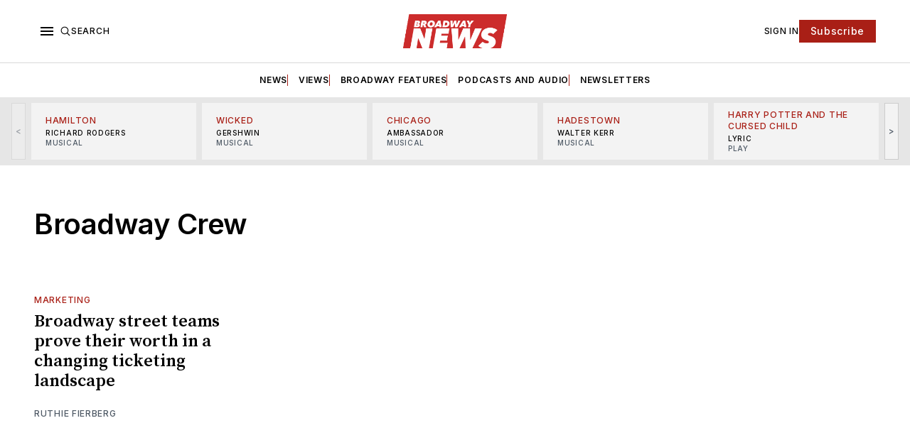

--- FILE ---
content_type: text/html; charset=utf-8
request_url: https://www.broadwaynews.com/tag/broadway-crew/
body_size: 25232
content:
<!doctype html>
<html lang='en' class=''>

  <head>
  <meta charset='utf-8'>
  <title>Broadway Crew - Broadway News</title>
  <meta name='viewport' content='width=device-width, initial-scale=1.0'>

  <link rel="icon" href="/assets/images/broadway-news-favicon.png" type="image/png" />

  <link rel='preconnect' href='https://fonts.gstatic.com'>
<link rel='preconnect' href='https://fonts.gstatic.com' crossorigin>

<link rel='preload' as='style' href='https://fonts.googleapis.com/css2?family=Inter:wght@400;500;600;700&display=swap'>
<link rel='stylesheet' href='https://fonts.googleapis.com/css2?family=Inter:wght@400;500;600;700&display=swap' media='print' onload="this.media='all'">

<link rel='preload' as='style' href='https://fonts.googleapis.com/css2?family=Source+Serif+Pro:ital,wght@0,400;0,600;0,700;1,400;1,600;1,700&display=swap'>
<link rel='stylesheet' href='https://fonts.googleapis.com/css2?family=Source+Serif+Pro:ital,wght@0,400;0,600;0,700;1,400;1,600;1,700&display=swap' media='print' onload="this.media='all'">  <style>
@charset "UTF-8";:root{--color-headerCard-light:#FFF;--color-headerCard-dark:#000;--color-text-headerCardStyleLight:var(--color-headerCard-dark);--color-background-headerCardStyleLight:var(--color-headerCard-light);--color-text-button-headerCardStyleLight:var(--color-headerCard-light);--color-background-button-headerCardStyleLight:var(--color-headerCard-dark);--color-text-button-hover-headerCardStyleLight:var(--color-headerCard-light);--color-background-button-hover-headerCardStyleLight:var(--color-headerCard-dark);--color-text-headerCardStyleDark:var(--color-headerCard-light);--color-background-headerCardStyleDark:var(--color-headerCard-dark);--color-text-button-headerCardStyleDark:var(--color-headerCard-dark);--color-background-button-headerCardStyleDark:var(--color-headerCard-light);--color-text-button-hover-headerCardStyleDark:var(--color-headerCard-dark);--color-background-button-hover-headerCardStyleDark:var(--color-headerCard-light);--color-text-headerCardStyleAccent:var(--color-background-primary);--color-background-headerCardStyleAccent:var(--color-accent);--color-text-button-headerCardStyleAccent:var(--color-text-primary);--color-background-button-headerCardStyleAccent:var(--color-background-primary);--color-text-button-hover-headerCardStyleAccent:var(--color-text-primary);--color-background-button-hover-headerCardStyleAccent:var(--color-background-primary);--color-text-headerCardStyleImage:var(--color-headerCard-light);--color-background-headerCardStyleImage:var(--color-headerCard-dark);--color-text-button-headerCardStyleImage:var(--color-headerCard-light);--color-background-button-headerCardStyleImage:var(--color-headerCard-dark);--color-text-button-hover-headerCardStyleImage:var(--color-headerCard-dark);--color-background-button-hover-headerCardStyleImage:var(--color-headerCard-light)}:root{--color-text-button:var(--color-background-primary);--color-background-button:var(--color-accent);--color-text-button-hover:var(--color-background-primary);--color-background-button-hover:var(--color-text-primary)}:root{--content-width:708px;--content-flow:var(--space-32)}:root{--html-symbol-dark:"☾";--html-symbol-light:"☼";--html-symbol-em-dash:"—";--html-symbol-checkmark:"✓";--html-symbol-multiplication:"✕"}:root{--motion-duration-slow:.5s;--motion-duration-fast:.25s}:root{--ratio-1:1;--ratio-3x2:3/2;--ratio-16x9:16/9}:root{--focus-outline-size:var(--space-2);--focus-outline-style:solid;--focus-outline-color:currentColor;--focus-outline-offset:var(--space-2)}:root{--border-radius:var(--space-4);--border-radius-circle:50%}:root{--border-width:.5px;--border-style:solid;--border-vertical-offset:calc(calc(var(--grid-gap) / 2) * -1)}:root{--grid-width:1248px;--grid-gap:var(--space-32);--grid-margin:var(--space-20);--grid-margin-large:var(--space-32)}:root{--space-2:2px;--space-4:4px;--space-8:8px;--space-12:12px;--space-16:16px;--space-20:20px;--space-24:24px;--space-32:32px;--space-40:40px;--space-48:48px;--space-56:56px;--space-64:64px;--space-80:80px;--space-96:96px;--space-128:128px;--space-160:160px;--space-168:168px}:root{--font-size-scale--2:8px;--line-height-scale--2:12px;--font-size-scale--1:10px;--line-height-scale--1:14px;--font-size-scale-0:12px;--line-height-scale-0:16px;--font-size-scale-1:14px;--line-height-scale-1:16px;--font-size-scale-2:16px;--line-height-scale-2:20px;--font-size-scale-3:18px;--line-height-scale-3:20px;--font-size-scale-4:20px;--line-height-scale-4:24px;--font-size-scale-5:24px;--line-height-scale-5:28px;--font-size-scale-6:28px;--line-height-scale-6:32px;--font-size-scale-7:32px;--line-height-scale-7:32px;--font-size-scale-8:40px;--line-height-scale-8:40px;--font-size-scale-9:48px;--line-height-scale-9:48px;--font-size-scale-10:72px;--line-height-scale-10:72px;--font-size-scale-body-copy:20px;--line-height-scale-body-copy:32px;--line-height-scale-tight:1;--font-weight-normal:400;--font-weight-medium:500;--font-weight-semibold:600;--font-weight-bold:700;--font-letter-spacing-brevier:.7px;--font-letter-spacing-long-primer:.25px;--font-letter-spacing-tiny:.6px;--font-letter-spacing-small:1.2px;--font-letter-spacing-base:1.6px;--font-letter-spacing-large:2.8px;--font-letter-spacing-negative:-.5px;--font-family-serif:"Source Serif Pro",Georgia,serif;--font-family-sansSerif:"Inter",-apple-system,BlinkMacSystemFont,"Segoe UI",Helvetica,Arial,sans-serif}:root{--color-mode:"light";--color-accent:var(--ghost-accent-color);--color-text-primary:#000000;--color-text-secondary:#4E5965;--color-border-primary:#000000;--color-border-secondary:#D9D9D9;--color-background-primary:#FFFFFF;--color-background-secondary:#1A1A1A}@media (prefers-color-scheme:dark){:root.is-darkModeAdminSetting-enabled{--color-mode:"dark"}:root:not([data-user-color-scheme]).is-darkModeAdminSetting-enabled{--color-mode:"dark";--color-accent:var(--dark-mode-accent-color);--color-text-primary:#FFFFFF;--color-text-secondary:#B3B3B3;--color-border-primary:#525252;--color-border-secondary:#303030;--color-background-primary:#181818;--color-background-secondary:#212121}}[data-user-color-scheme=dark]{--color-mode:"dark";--color-accent:var(--dark-mode-accent-color);--color-text-primary:#FFFFFF;--color-text-secondary:#B3B3B3;--color-border-primary:#525252;--color-border-secondary:#303030;--color-background-primary:#181818;--color-background-secondary:#212121}/*! modern-normalize v1.1.0 | MIT License | https://github.com/sindresorhus/modern-normalize */*,::after,::before{box-sizing:border-box}html{-moz-tab-size:4;-o-tab-size:4;tab-size:4}html{line-height:1.15;-webkit-text-size-adjust:100%}body{margin:0}body{font-family:system-ui,-apple-system,"Segoe UI",Roboto,Helvetica,Arial,sans-serif,"Apple Color Emoji","Segoe UI Emoji"}hr{height:0;color:inherit}abbr[title]{-webkit-text-decoration:underline dotted;text-decoration:underline dotted}b,strong{font-weight:bolder}code,kbd,pre,samp{font-family:ui-monospace,SFMono-Regular,Consolas,"Liberation Mono",Menlo,monospace;font-size:1em}small{font-size:80%}sub,sup{font-size:75%;line-height:0;position:relative;vertical-align:baseline}sub{bottom:-.25em}sup{top:-.5em}table{text-indent:0;border-color:inherit}button,input,optgroup,select,textarea{font-family:inherit;font-size:100%;line-height:1.15;margin:0}button,select{text-transform:none}[type=button],[type=reset],[type=submit],button{-webkit-appearance:button}::-moz-focus-inner{border-style:none;padding:0}:-moz-focusring{outline:1px dotted ButtonText}:-moz-ui-invalid{box-shadow:none}legend{padding:0}progress{vertical-align:baseline}::-webkit-inner-spin-button,::-webkit-outer-spin-button{height:auto}[type=search]{-webkit-appearance:textfield;outline-offset:-2px}::-webkit-search-decoration{-webkit-appearance:none}::-webkit-file-upload-button{-webkit-appearance:button;font:inherit}summary{display:list-item}code[class*=language-],pre[class*=language-]{color:#000;background:0 0;text-shadow:0 1px #fff;font-family:Consolas,Monaco,"Andale Mono","Ubuntu Mono",monospace;font-size:1em;text-align:left;white-space:pre;word-spacing:normal;word-break:normal;word-wrap:normal;line-height:1.5;-moz-tab-size:4;-o-tab-size:4;tab-size:4;-webkit-hyphens:none;hyphens:none}code[class*=language-] ::-moz-selection,code[class*=language-]::-moz-selection,pre[class*=language-] ::-moz-selection,pre[class*=language-]::-moz-selection{text-shadow:none;background:#b3d4fc}code[class*=language-] ::-moz-selection,code[class*=language-]::-moz-selection,pre[class*=language-] ::-moz-selection,pre[class*=language-]::-moz-selection{text-shadow:none;background:#b3d4fc}code[class*=language-] ::selection,code[class*=language-]::selection,pre[class*=language-] ::selection,pre[class*=language-]::selection{text-shadow:none;background:#b3d4fc}@media print{code[class*=language-],pre[class*=language-]{text-shadow:none}}pre[class*=language-]{padding:1em;margin:.5em 0;overflow:auto}:not(pre)>code[class*=language-],pre[class*=language-]{background:#f5f2f0}:not(pre)>code[class*=language-]{padding:.1em;border-radius:.3em;white-space:normal}.token.cdata,.token.comment,.token.doctype,.token.prolog{color:#708090}.token.punctuation{color:#999}.token.namespace{opacity:.7}.token.boolean,.token.constant,.token.deleted,.token.number,.token.property,.token.symbol,.token.tag{color:#905}.token.attr-name,.token.builtin,.token.char,.token.inserted,.token.selector,.token.string{color:#690}.language-css .token.string,.style .token.string,.token.entity,.token.operator,.token.url{color:#9a6e3a;background:hsla(0,0%,100%,.5)}.token.atrule,.token.attr-value,.token.keyword{color:#07a}.token.class-name,.token.function{color:#dd4a68}.token.important,.token.regex,.token.variable{color:#e90}.token.bold,.token.important{font-weight:700}.token.italic{font-style:italic}.token.entity{cursor:help}body .fslightbox-image-wrap{display:block}body .fslightbox-container{font-family:var(--font-family-sansSerif);background:var(--color-background-primary)}body .fslightbox-nav{height:var(--space-48)}body .fslightbox-toolbar{right:var(--space-12)}body [data-fslightbox] img{cursor:zoom-in}body .fslightbox-invalid-file-wrapper{color:var(--color-text-secondary)}body .fslightbox-slide-number-container{font-size:var(--font-size-scale-2);line-height:var(--line-height-scale-2);left:var(--space-12);color:var(--color-text-secondary)}body .fslightbox-slash{background:var(--color-text-secondary)}body .fslightbox-toolbar>.fslightbox-toolbar-button:first-child{display:none}body .fslightbox-svg-path{fill:var(--color-text-secondary)}body .fslightbox-toolbar{background:var(--color-background-primary)}body .fslightbox-toolbar:hover .fslightbox-svg-path{fill:var(--color-text-secondary)}body .fslightbox-slide-btn{background:var(--color-background-primary)}body .fslightbox-slide-btn-container{padding-left:var(--space-16)}body .fslightbox-slide-btn-container:hover .fslightbox-svg-path{fill:var(--color-text-secondary)}body .fslightbox-slide-btn-container-next{padding-right:var(--space-16)}@keyframes spin{100%{transform:rotate(360deg)}}.icon{position:relative;display:inline-block;width:25px;height:25px;overflow:hidden;fill:currentColor}.icon__cnt{width:100%;height:100%;background:inherit;fill:inherit;pointer-events:none;transform:translateX(0);-ms-transform:translate(.5px,-.3px)}.icon--m{width:50px;height:50px}.icon--l{width:100px;height:100px}.icon--xl{width:150px;height:150px}.icon--xxl{width:200px;height:200px}.icon__spinner{position:absolute;top:0;left:0;width:100%;height:100%}.icon--ei-spinner .icon__spinner,.icon--ei-spinner-2 .icon__spinner{animation:spin 1s steps(12) infinite}.icon--ei-spinner-3 .icon__spinner{animation:spin 1.5s linear infinite}.icon--ei-sc-facebook{fill:#3b5998}.icon--ei-sc-github{fill:#333}.icon--ei-sc-google-plus{fill:#dd4b39}.icon--ei-sc-instagram{fill:#3f729b}.icon--ei-sc-linkedin{fill:#0976b4}.icon--ei-sc-odnoklassniki{fill:#ed812b}.icon--ei-sc-skype{fill:#00aff0}.icon--ei-sc-soundcloud{fill:#f80}.icon--ei-sc-tumblr{fill:#35465c}.icon--ei-sc-twitter{fill:#55acee}.icon--ei-sc-vimeo{fill:#1ab7ea}.icon--ei-sc-vk{fill:#45668e}.icon--ei-sc-youtube{fill:#e52d27}.icon--ei-sc-pinterest{fill:#bd081c}.icon--ei-sc-telegram{fill:#08c}.icon{width:var(--space-24);height:var(--space-24)}.icon--m{width:var(--space-48);height:var(--space-48)}:where(body,h1,h2,h3,h4,h5,h6,blockquote,p,pre,dl,dd,ol,ul,figure,hr,fieldset,legend){margin:0;padding:0}li>ol,li>ul{margin-bottom:0}table{border-collapse:collapse;border-spacing:0}:is(a,button,input,textarea,summary):focus-visible{outline:var(--focus-outline-size) var(--focus-outline-style) var(--focus-outline-color);outline-offset:var(--focus-outline-offset)}@media (prefers-reduced-motion:reduce){*{animation:none;transition:none}}.o-grid{width:100%;margin:auto;display:grid;max-width:var(--grid-width);padding:0 var(--grid-margin)}@media (min-width:64em){.o-grid{padding:0 var(--grid-margin-large)}}.o-grid[class*=-columns]{grid-gap:var(--grid-gap)}@media (min-width:40em){.o-grid--2-columns{grid-template-columns:repeat(2,minmax(0,1fr))}}@media (min-width:40em){.o-grid--3-columns{grid-template-columns:repeat(2,minmax(0,1fr))}}@media (min-width:64em){.o-grid--3-columns{grid-template-columns:repeat(3,minmax(0,1fr))}}@media (min-width:40em){.o-grid--4-columns{grid-template-columns:repeat(2,minmax(0,1fr))}}@media (min-width:64em){.o-grid--4-columns{grid-template-columns:repeat(4,minmax(0,1fr))}}@media (min-width:40em){.o-grid--2-1-columns{grid-template-columns:repeat(2,minmax(0,1fr))}}@media (min-width:64em){.o-grid--2-1-columns{grid-template-columns:2fr 1fr}}.u-font-size-scale--2{font-size:var(--font-size-scale--2);line-height:var(--line-height-scale--2)}.u-font-size-scale--1{font-size:var(--font-size-scale--1);line-height:var(--line-height-scale--1)}.u-font-size-scale-0{font-size:var(--font-size-scale-0);line-height:var(--line-height-scale-0)}.u-font-size-scale-1{font-size:var(--font-size-scale-1);line-height:var(--line-height-scale-1)}.u-font-size-scale-2{font-size:var(--font-size-scale-2);line-height:var(--line-height-scale-2)}.u-font-size-scale-3{font-size:var(--font-size-scale-3);line-height:var(--line-height-scale-3)}.u-font-size-scale-4{font-size:var(--font-size-scale-4);line-height:var(--line-height-scale-4)}.u-font-size-scale-5{font-size:var(--font-size-scale-5);line-height:var(--line-height-scale-5)}.u-font-size-scale-6{font-size:var(--font-size-scale-6);line-height:var(--line-height-scale-6)}.u-font-size-scale-7{font-size:var(--font-size-scale-7);line-height:var(--line-height-scale-7)}.u-font-size-scale-8{font-size:var(--font-size-scale-8);line-height:var(--line-height-scale-8)}.u-font-size-scale-9{font-size:var(--font-size-scale-9);line-height:var(--line-height-scale-9)}.u-font-size-scale-10{font-size:var(--font-size-scale-10);line-height:var(--line-height-scale-10)}.u-font-family-serif{font-family:var(--font-family-serif)!important}.u-font-family-sansSerif{font-family:var(--font-family-sansSerif)!important}.u-font-weight-normal{font-weight:var(--font-weight-normal)}.u-font-weight-medium{font-weight:var(--font-weight-medium)}.u-font-weight-semibold{font-weight:var(--font-weight-semibold)}.u-font-weight-bold{font-weight:var(--font-weight-bold)}.kg-header-card-header,.u-font-headline{font-size:var(--font-size-scale-6);line-height:var(--line-height-scale-6);font-weight:var(--font-weight-medium)}@media (min-width:64em){.kg-header-card-header,.u-font-headline{font-size:var(--font-size-scale-8);line-height:var(--line-height-scale-8);letter-spacing:var(--font-letter-spacing-negative)}}.kg-header-card-subheader,.u-font-standfirst{font-size:var(--font-size-scale-5);line-height:var(--line-height-scale-5);font-weight:var(--font-weight-normal)}@media (min-width:64em){.kg-header-card-subheader,.u-font-standfirst{font-size:var(--font-size-scale-5);line-height:var(--line-height-scale-6)}}.u-font-uppercase{text-transform:uppercase}.u-link{text-decoration:underline}.u-link:hover{text-decoration:none}.u-link:focus-visible{text-decoration:none}.u-align-auto{margin:auto}.u-align-center{text-align:center}.u-color-text-brand{color:var(--color-accent)}.u-color-text-secondary{color:var(--color-text-secondary)}.u-color-background-secondary{background-color:var(--color-background-secondary)}.u-drop-cap-large:first-letter,.u-drop-cap-small:first-letter{float:left;margin-top:var(--space-8);margin-right:var(--space-8);color:var(--color-accent);font-weight:var(--font-weight-semibold)}.u-drop-cap-small::first-letter{font-size:70px;line-height:52px}.u-drop-cap-large::first-letter{font-size:118px;line-height:86px}.js-on .lazyload,.js-on .lazyloading{opacity:0}.js-on .lazyloaded{opacity:1;transition:opacity var(--motion-duration-slow) ease}.u-hidden{display:none}.u-block{display:block}.u-screenreader{position:absolute;width:1px;height:1px;padding:0;margin:-1px;overflow:hidden;clip:rect(0 0 0 0);border:0}@media (max-width:63.99em){.u-visible-on-desktop{display:none!important}}.u-mt-8{margin-top:var(--space-8)}.u-mr-8{margin-right:var(--space-8)}.u-mt-16{margin-top:var(--space-16)}.u-mt-32{margin-top:var(--space-32)}.u-mb-16{margin-bottom:var(--space-16)}.u-p-32{padding:var(--space-32)}.u-plain-list{margin:0;padding:0;list-style:none}.u-flex{display:flex}body,html{height:100%}body{font-family:var(--font-family-sansSerif);font-size:var(--font-size-scale-2);line-height:var(--line-height-scale-2);font-weight:var(--font-weight-normal);direction:ltr;color:var(--color-text-primary);background-color:var(--color-background-primary);-webkit-font-smoothing:antialiased;-moz-osx-font-smoothing:grayscale}a{color:inherit;text-decoration:none}:where(dd,ol,ul){margin-left:var(--space-16)}img{height:auto;display:block;max-width:100%;font-style:italic}hr{border:0;height:auto;border-top:var(--border-width) var(--border-style) var(--color-border-secondary)}:where(h1,h2,h3,strong){font-weight:var(--font-weight-semibold)}:where(h1){font-size:var(--font-size-scale-6);line-height:var(--line-height-scale-6)}@media (min-width:64em){:where(h1){font-size:var(--font-size-scale-7);line-height:var(--line-height-scale-7)}}:where(h1)+h2,:where(h1)+h3{margin-top:var(--space-16)}:where(h2){font-size:var(--font-size-scale-5);line-height:var(--line-height-scale-5)}@media (min-width:64em){:where(h2){font-size:var(--font-size-scale-6);line-height:var(--line-height-scale-6)}}:where(h2)+h3{margin-top:var(--space-16)}:where(h3){font-size:var(--font-size-scale-4);line-height:var(--line-height-scale-4)}@media (min-width:64em){:where(h3){font-size:var(--font-size-scale-5);line-height:var(--line-height-scale-5)}}blockquote{font-style:italic}blockquote:not(.kg-blockquote-alt){padding-left:var(--space-20);border-left:var(--space-2) solid var(--color-accent)}li code,p code{padding:var(--space-4) var(--space-8);border-radius:var(--border-radius);border:var(--border-width) var(--border-style) var(--color-border-secondary);background-color:var(--color-background-secondary)}code,code[class*=language-]{font-size:var(--font-size-scale-1);line-height:var(--line-height-scale-1);text-shadow:none;color:var(--color-text-primary)}.kg-code-card,pre,pre[class*=language-]{width:100%;overflow-x:auto;border-radius:var(--border-radius)}pre,pre[class*=language-]{margin-bottom:0;margin-top:var(--content-flow);padding:var(--space-32);background-color:var(--color-background-secondary)}.kg-code-card pre{margin-top:0}.token.operator{background-color:transparent}input[type=color],input[type=date],input[type=datetime-local],input[type=datetime],input[type=email],input[type=month],input[type=number],input[type=password],input[type=search],input[type=tel],input[type=text],input[type=time],input[type=url],input[type=week],select,textarea{font-family:var(--font-family-sansSerif);font-size:var(--font-size-scale-2);line-height:var(--line-height-scale-2);font-weight:var(--font-weight-medium);width:100%;display:block;color:var(--color-text-primary);padding:var(--space-12) var(--space-24);background:0 0;border:var(--border-width) var(--border-style) var(--color-border-secondary)}input[type=color]::-moz-placeholder,input[type=date]::-moz-placeholder,input[type=datetime-local]::-moz-placeholder,input[type=datetime]::-moz-placeholder,input[type=email]::-moz-placeholder,input[type=month]::-moz-placeholder,input[type=number]::-moz-placeholder,input[type=password]::-moz-placeholder,input[type=search]::-moz-placeholder,input[type=tel]::-moz-placeholder,input[type=text]::-moz-placeholder,input[type=time]::-moz-placeholder,input[type=url]::-moz-placeholder,input[type=week]::-moz-placeholder,select::-moz-placeholder,textarea::-moz-placeholder{opacity:1;color:var(--color-text-secondary)}input[type=color]::placeholder,input[type=date]::placeholder,input[type=datetime-local]::placeholder,input[type=datetime]::placeholder,input[type=email]::placeholder,input[type=month]::placeholder,input[type=number]::placeholder,input[type=password]::placeholder,input[type=search]::placeholder,input[type=tel]::placeholder,input[type=text]::placeholder,input[type=time]::placeholder,input[type=url]::placeholder,input[type=week]::placeholder,select::placeholder,textarea::placeholder{opacity:1;color:var(--color-text-secondary)}table{font-size:var(--font-size-scale-2);line-height:var(--line-height-scale-2);width:100%;max-width:100%;background-color:var(--color-background-secondary)}table caption{padding:var(--space-16);border-style:var(--border-style);border-width:var(--border-width) var(--border-width) 0 var(--border-width);border-color:var(--color-border-secondary);background-color:var(--color-background-secondary)}table td,table th{text-align:left;padding:var(--space-16);white-space:nowrap;border:var(--border-width) var(--border-style) var(--color-border-secondary)}table tbody+tbody{border-top:var(--border-width) var(--border-style) var(--color-border-secondary)}.responsive-table{display:block;width:100%;overflow-x:auto;word-break:initial}:lang(ar) *{letter-spacing:initial}.c-skip{position:absolute;top:calc(var(--space-96) * -1);left:var(--space-32);padding:var(--space-4) var(--space-16);background-color:var(--color-background-primary)}.c-skip:focus{z-index:10;top:var(--space-32)}.c-header{margin-bottom:var(--space-32);box-shadow:rgba(0,0,0,.08) 0 0 var(--space-4) var(--space-2)}[data-user-color-scheme=dark] .c-header{border-bottom:var(--border-width) var(--border-style) var(--color-border-secondary)}@media (prefers-color-scheme:dark){:root:not([data-user-color-scheme]).is-darkModeAdminSetting-enabled .c-header{border-bottom:var(--border-width) var(--border-style) var(--color-border-secondary)}}.c-header__top{padding:var(--space-20) 0;border-bottom:var(--border-width) var(--border-style) var(--color-border-secondary)}.c-header__top-block{display:flex;align-items:center;gap:var(--space-8)}@media (min-width:64em){.c-header__top-block{gap:var(--space-16)}}.c-header__top-inner{display:grid;gap:var(--space-16);align-items:center;grid-template-columns:auto 2fr auto}@media (min-width:40em){.c-header__top-inner{grid-template-columns:1fr 2fr 1fr}}@media (max-width:39.99em){.c-header__top-left{order:2;margin-left:auto}.c-header__top-center{order:1}.c-header__top-right{order:3}}.c-header__top-right{justify-self:end}.c-header__button{font-size:var(--font-size-scale-0);line-height:var(--line-height-scale-0);font-weight:var(--font-weight-medium);text-transform:uppercase;letter-spacing:var(--font-letter-spacing-brevier);padding:0;border:none;cursor:pointer;background:0 0;color:var(--color-text-primary);display:flex;align-items:center;gap:var(--space-4)}.c-header__button:hover{text-decoration:underline}.c-header__button svg{width:var(--space-16);height:var(--space-16);fill:var(--color-text-primary)}.c-footer{position:sticky;top:100vh;padding:var(--space-64) 0;margin-top:var(--space-64);background-color:var(--color-background-secondary)}.c-footer__content{display:flex;flex-direction:column;align-items:center}.c-footer__content>*+*{margin-top:var(--space-32)}.c-footer-nav{display:flex;flex-wrap:wrap;justify-content:center}.c-footer-nav .c-nav__item{font-size:var(--font-size-scale-1);line-height:var(--line-height-scale-4);font-weight:var(--font-weight-normal);text-transform:initial;color:var(--color-text-secondary)}.c-footer-nav .c-nav__item:not(:first-child)::before{display:none}.c-footer-nav li:not(:last-child){margin:0}.c-footer-nav a{text-decoration:underline}.c-footer-nav a:hover{text-decoration:none}.c-footer-nav a:focus-visible{text-decoration:none}.c-footer-copy{font-size:var(--font-size-scale-1);line-height:var(--line-height-scale-2);text-align:center;color:var(--color-text-secondary)}.c-footer-copy a{text-decoration:underline}.c-footer-copy a:hover{text-decoration:none}.c-footer-copy a:focus-visible{text-decoration:none}@media (min-width:40em){.c-logo{margin:auto}}.c-logo__link{font-size:var(--font-size-scale-6);line-height:var(--line-height-scale-6);font-weight:var(--font-weight-medium)}@media (min-width:40em){.c-logo__link{font-size:var(--font-size-scale-8);line-height:var(--line-height-scale-8)}}.c-logo__img{max-height:var(--space-32)}@media (min-width:40em){.c-logo__img{max-height:var(--space-48)}}.c-logo__dark{display:none}@media (prefers-color-scheme:dark){:root:not([data-user-color-scheme]).is-darkModeAdminSetting-enabled .c-logo__dark{display:block}:root:not([data-user-color-scheme]).is-darkModeAdminSetting-enabled .c-logo__light{display:none}}[data-user-color-scheme=dark] .c-logo__dark{display:block}[data-user-color-scheme=dark] .c-logo__light{display:none}.c-nav-wrap{min-width:0}.c-nav{display:flex;gap:var(--space-16);padding:var(--space-16) 0;overflow-x:scroll;-ms-overflow-style:none;scrollbar-width:none}.c-nav::-webkit-scrollbar{display:none}@media (min-width:64em){.c-nav--main{justify-content:center}}.c-nav__item{font-size:var(--font-size-scale-0);line-height:var(--line-height-scale-0);font-weight:var(--font-weight-semibold);text-transform:uppercase;letter-spacing:var(--font-letter-spacing-brevier);white-space:nowrap}.c-nav__item:not(:first-child){padding-left:var(--space-16);position:relative}.c-nav__item:not(:first-child):before{border-left:var(--border-width) var(--border-style) var(--color-accent);content:"";height:var(--space-16);left:0;overflow:hidden;position:absolute}.c-nav__link{display:block}.c-nav__link--current{text-decoration:underline}.c-nav__link--current:hover{text-decoration:none}.c-nav__link--current:focus-visible{text-decoration:none}.home-template .c-nav__link--current{text-decoration:none}.c-nav__link:hover{text-decoration:underline}.c-author__media{width:var(--space-96);height:var(--space-96);border-radius:var(--border-radius-circle);background-color:var(--color-background-secondary)}.c-author__image{-o-object-fit:cover;object-fit:cover;width:var(--space-96);height:var(--space-96);min-width:var(--space-96);border-radius:var(--border-radius-circle)}.c-btn,.c-content .kg-product-card .kg-product-card-button,.kg-btn,.kg-btn-accent,.kg-header-card-button{--focus-outline-offset:calc(var(--space-4) * -1);font-family:var(--font-family-sansSerif);font-size:var(--font-size-scale-2);line-height:var(--line-height-scale-2);font-weight:var(--font-weight-medium);height:auto;width:-moz-fit-content;width:fit-content;min-width:-moz-fit-content;min-width:fit-content;text-align:center;border:none;cursor:pointer;overflow:hidden;padding:var(--space-16) var(--space-24);border-radius:0;color:var(--color-text-button);background-color:var(--color-background-button)}.c-btn:is(:hover,:active,:focus),.c-content .kg-product-card .kg-product-card-button:is(:hover,:active,:focus),.kg-btn-accent:is(:hover,:active,:focus),.kg-btn:is(:hover,:active,:focus),.kg-header-card-button:is(:hover,:active,:focus){color:var(--color-text-button-hover);background-color:var(--color-background-button-hover)}.c-btn--disabled{opacity:.5;cursor:not-allowed}.c-btn--full{width:100%}.c-btn--small{font-size:var(--font-size-scale-1);line-height:var(--line-height-scale-1);font-weight:var(--font-weight-medium);letter-spacing:var(--font-letter-spacing-brevier);padding:var(--space-8) var(--space-16)}.c-btn--uppercase{font-size:var(--font-size-scale-0);line-height:var(--line-height-scale-0);text-transform:uppercase;letter-spacing:var(--font-letter-spacing-brevier)}.c-btn--fit-content{width:-moz-fit-content;width:fit-content}.c-btn--loading,.c-btn.loading,.c-content .kg-product-card .c-subscribe-form .kg-product-card-button,.c-content .kg-product-card .loading.kg-product-card-button,.c-subscribe-form .c-btn,.c-subscribe-form .c-content .kg-product-card .kg-product-card-button,.c-subscribe-form .kg-btn,.c-subscribe-form .kg-btn-accent,.c-subscribe-form .kg-header-card-button,.loading.kg-btn,.loading.kg-btn-accent,.loading.kg-header-card-button{display:flex;align-items:center;justify-content:center}@keyframes spin{0%{transform:rotate(0)}100%{transform:rotate(360deg)}}.c-btn--loading:after,.c-btn.loading:after,.c-content .kg-product-card .c-subscribe-form .kg-product-card-button:after,.c-content .kg-product-card .loading.kg-product-card-button:after,.c-subscribe-form .c-btn:after,.c-subscribe-form .c-content .kg-product-card .kg-product-card-button:after,.c-subscribe-form .kg-btn-accent:after,.c-subscribe-form .kg-btn:after,.c-subscribe-form .kg-header-card-button:after,.loading.kg-btn-accent:after,.loading.kg-btn:after,.loading.kg-header-card-button:after{margin-left:var(--space-12);content:"";display:block;height:var(--space-16);width:var(--space-16);border-width:1px;border-style:var(--border-style);border-top-color:transparent;border-right-color:transparent;border-bottom-color:var(--color-text-button);border-left-color:var(--color-text-button);border-radius:var(--border-radius-circle);animation:spin var(--motion-duration-slow) infinite linear}.c-btn--loading:is(:hover,:active,:focus):after,.c-btn.loading:is(:hover,:active,:focus):after,.c-content .kg-product-card .c-subscribe-form .kg-product-card-button:is(:hover,:active,:focus):after,.c-content .kg-product-card .loading.kg-product-card-button:is(:hover,:active,:focus):after,.c-subscribe-form .c-btn:is(:hover,:active,:focus):after,.c-subscribe-form .c-content .kg-product-card .kg-product-card-button:is(:hover,:active,:focus):after,.c-subscribe-form .kg-btn-accent:is(:hover,:active,:focus):after,.c-subscribe-form .kg-btn:is(:hover,:active,:focus):after,.c-subscribe-form .kg-header-card-button:is(:hover,:active,:focus):after,.loading.kg-btn-accent:is(:hover,:active,:focus):after,.loading.kg-btn:is(:hover,:active,:focus):after,.loading.kg-header-card-button:is(:hover,:active,:focus):after{border-bottom-color:var(--color-background-primary);border-left-color:var(--color-background-primary)}.c-post{margin:0 auto;padding:0 var(--grid-margin);max-width:var(--content-width)}.c-post>*+*{margin-top:var(--content-flow)}.c-content{display:flex;align-items:center;flex-direction:column}.c-content:empty{display:none}.c-content--has-shadow{-webkit-mask-image:linear-gradient(to bottom,var(--color-text-primary) 30%,transparent 100%);mask-image:linear-gradient(to bottom,var(--color-text-primary) 30%,transparent 100%)}.c-content>*{min-width:100%}.c-content>*+*{margin-top:var(--content-flow)}.c-content :where(p,ol,ul,blockquote){font-family:var(--font-family-serif);font-size:var(--font-size-scale-body-copy);line-height:var(--line-height-scale-body-copy)}.c-content :where(h1,h2,h3)+*{margin-top:calc(var(--content-flow)/ 2)}.c-content a:not([class]){text-decoration:underline;color:var(--color-accent)}.c-content a:not([class]):hover{text-decoration:none}.c-content a:not([class]):focus-visible{text-decoration:none}.c-content :where(hr){margin:var(--content-flow) 0}.c-content :where(hr)+*{margin-top:0}.c-content :is(dd,ol,ul){padding-left:var(--space-16);padding-right:var(--space-16)}.c-content .gh-post-upgrade-cta{display:none;visibility:hidden}.c-section{margin-top:var(--space-64)}.c-section--editors-pick{padding-top:var(--space-64);padding-bottom:var(--space-64);background:var(--color-background-secondary)}.c-section-heading{padding-bottom:var(--space-8);margin-bottom:var(--space-24);border-bottom:var(--border-width) var(--border-style) var(--color-border-primary)}.c-section-heading__title{font-family:var(--font-family-serif);font-size:var(--font-size-scale-7);line-height:var(--line-height-scale-8);font-weight:var(--font-weight-bold)}.c-section-heading__title a:hover{text-decoration:underline}.c-section-heading__title--small{font-size:var(--font-size-scale-3);line-height:var(--line-height-scale-4)}.c-subscribe-form .c-alert{display:none}.c-content .kg-product-card .c-subscribe-form .kg-product-card-button:after,.c-subscribe-form .c-btn:after,.c-subscribe-form .c-content .kg-product-card .kg-product-card-button:after,.c-subscribe-form .kg-btn-accent:after,.c-subscribe-form .kg-btn:after,.c-subscribe-form .kg-header-card-button:after{display:none}.c-content .kg-product-card .c-subscribe-form.loading .kg-product-card-button:after,.c-subscribe-form.loading .c-btn:after,.c-subscribe-form.loading .c-content .kg-product-card .kg-product-card-button:after,.c-subscribe-form.loading .kg-btn-accent:after,.c-subscribe-form.loading .kg-btn:after,.c-subscribe-form.loading .kg-header-card-button:after{display:block}.c-subscribe-form.error .c-alert--error,.c-subscribe-form.invalid .c-alert--invalid,.c-subscribe-form.success .c-alert--success{display:block}.c-form-group{display:flex;gap:var(--space-16)}.c-alert{font-size:var(--font-size-scale-1);line-height:var(--line-height-scale-1);font-weight:var(--font-weight-medium);margin-top:var(--space-16)}.c-alert:empty{display:none}.c-alert:before{font-weight:var(--font-weight-bold);margin-right:var(--space-8)}.c-alert--success:before{content:var(--html-symbol-checkmark)}.c-alert--error:before,.c-alert--invalid:before{content:var(--html-symbol-multiplication)}.c-teaser{display:flex}.c-teaser--large{display:grid;grid-template-columns:1fr 2fr;-moz-column-gap:var(--grid-gap);column-gap:var(--grid-gap)}.c-teaser__media{width:var(--space-80);height:var(--space-64);flex-basis:var(--space-80);margin-left:var(--space-16);position:relative;aspect-ratio:var(--ratio-3x2);background-color:var(--color-background-secondary)}.c-teaser__media:after{content:"";position:absolute;top:0;right:0;bottom:0;left:0;background-color:rgba(0,0,0,.1);opacity:0;transition:ease opacity var(--motion-duration-fast)}.c-teaser__media:hover:after{opacity:1}@media (min-width:64em){.c-teaser--large .c-teaser__media{width:auto;height:auto;flex-basis:auto;margin:0}}.c-teaser__image{position:absolute;inset:0;width:100%;height:100%;-o-object-fit:cover;object-fit:cover}.c-teaser__content{flex:1}.c-teaser__content>*+*{margin-top:var(--space-8)}.c-teaser--large .c-teaser__content{order:2}.c-teaser__headline{font-family:var(--font-family-serif);font-size:var(--font-size-scale-2);line-height:var(--line-height-scale-2);font-weight:var(--font-weight-semibold)}.c-teaser__headline:hover{text-decoration:underline}@media (min-width:64em){.c-teaser--large .c-teaser__headline{font-size:var(--font-size-scale-6);line-height:var(--line-height-scale-6);font-weight:var(--font-weight-semibold)}}.c-teaser__standfirst{font-family:var(--font-family-serif);font-size:var(--font-size-scale-3);line-height:var(--line-height-scale-4)}.c-teaser__meta{display:flex;flex-wrap:wrap;align-items:center;gap:var(--space-8)}.c-teaser__timestamp{white-space:nowrap}.c-card--center *{text-align:center;justify-content:center}.c-card__media{display:block;position:relative;aspect-ratio:var(--ratio-3x2);margin-bottom:var(--space-16);background-color:var(--color-background-secondary)}.c-card__media:after{content:"";position:absolute;top:0;right:0;bottom:0;left:0;background-color:rgba(0,0,0,.1);opacity:0;transition:ease opacity var(--motion-duration-fast)}.c-card__media:hover:after{opacity:1}.c-card__image{position:absolute;inset:0;width:100%;height:100%;-o-object-fit:cover;object-fit:cover}.c-card__content>*+*{margin-top:var(--space-8)}@media (min-width:64em){.c-card--center .c-card__content{padding:0 var(--space-32)}}.c-card__headline{font-family:var(--font-family-serif);font-size:var(--font-size-scale-5);line-height:var(--line-height-scale-5);font-weight:var(--font-weight-semibold)}.c-card__headline:hover{text-decoration:underline}@media (min-width:64em){.c-card--large .c-card__headline{font-size:var(--font-size-scale-8);line-height:var(--line-height-scale-9)}}.c-card__standfirst{font-family:var(--font-family-serif);font-size:var(--font-size-scale-2);line-height:var(--line-height-scale-3)}.c-card--large .c-card__standfirst{font-family:var(--font-family-serif);font-size:var(--font-size-scale-3);line-height:var(--line-height-scale-4)}@media (min-width:64em){.c-card--large .c-card__standfirst{font-family:var(--font-family-serif);font-size:var(--font-size-scale-4);line-height:var(--line-height-scale-5)}}.c-card__meta{display:flex;flex-direction:column;gap:var(--space-8)}.c-hero{display:grid}@media (max-width:63.99em){.c-hero>*{margin-top:var(--content-flow)}.c-hero .center{margin-top:0}.c-hero .left{order:2}.c-hero .center{order:1}.c-hero .right{order:3}}@media (min-width:64em){.c-hero{-moz-column-gap:var(--grid-gap);column-gap:var(--grid-gap);grid-template-columns:repeat(12,1fr);grid-template-rows:minmax(2rem,auto) repeat(2,1fr)}.c-hero .left{grid-column:1/span 3;grid-row-start:1;position:relative}.c-hero .left:after{content:"";position:absolute;top:0;bottom:0;left:auto;right:var(--border-vertical-offset);border-right:var(--border-width) var(--border-style) var(--color-border-secondary)}.c-hero .center{grid-column:4/span 6}.c-hero .right{grid-column:10/span 3;position:relative}.c-hero .right:after{content:"";position:absolute;top:0;bottom:0;right:auto;left:var(--border-vertical-offset);border-right:var(--border-width) var(--border-style) var(--color-border-secondary)}}.c-tag{font-size:var(--font-size-scale-0);line-height:var(--line-height-scale-0);font-weight:var(--font-weight-medium);text-transform:uppercase;letter-spacing:var(--font-letter-spacing-brevier);color:var(--color-text-secondary)}.c-tag a{color:var(--color-accent)}.c-tag a:hover{text-decoration:underline}.c-tag-card{display:block;padding:var(--space-24);border-radius:var(--border-radius);background-color:var(--color-background-secondary);border-left:var(--space-4) solid var(--color-accent-tag,var(--color-accent))}.c-tag-card__name{font-size:var(--font-size-scale-3);line-height:var(--line-height-scale-3)}.c-timestamp{font-size:var(--font-size-scale-0);line-height:var(--line-height-scale-0);color:var(--color-text-secondary)}.c-reading-time{font-size:var(--font-size-scale-0);line-height:var(--line-height-scale-0);color:var(--color-text-secondary)}.c-byline{display:flex;flex-wrap:wrap;color:var(--color-text-secondary)}.c-byline a{font-size:var(--font-size-scale-0);line-height:var(--line-height-scale-0);font-weight:var(--font-weight-medium);text-transform:uppercase;letter-spacing:var(--font-letter-spacing-brevier)}.c-byline a:hover{text-decoration:underline}.c-byline span{font-size:var(--font-size-scale-0);line-height:var(--line-height-scale-0);font-weight:var(--font-weight-medium)}.c-topper{margin:0 auto;margin-top:var(--space-40);padding:0 var(--grid-margin);max-width:var(--content-width);margin-bottom:var(--space-32)}.c-topper__content{padding-bottom:var(--space-32);border-bottom:var(--border-width) var(--border-style) var(--color-border-secondary)}.c-topper__content>*+*{margin-top:var(--space-8)}.c-topper__headline{font-family:var(--font-family-serif);font-size:var(--font-size-scale-6);line-height:var(--line-height-scale-6);font-weight:var(--font-weight-bold)}@media (min-width:64em){.c-topper__headline{font-size:var(--font-size-scale-8);line-height:var(--line-height-scale-9);font-weight:var(--font-weight-semibold)}}.c-topper__standfirst{font-family:var(--font-family-serif);font-size:var(--font-size-scale-4);line-height:var(--line-height-scale-5)}@media (min-width:64em){.c-topper__standfirst{font-size:var(--font-size-scale-5);line-height:var(--line-height-scale-6)}}.c-topper__meta{display:flex;flex-direction:column;margin-top:var(--space-16)}@media (min-width:64em){.c-topper__meta{flex-direction:row}}.c-topper__timestamp{display:inline-block;margin-top:var(--space-8)}.c-topper__timestamp:after{font-size:var(--font-size-scale-0);line-height:var(--line-height-scale-0);color:var(--color-text-secondary);content:var(--html-symbol-em-dash)}.c-topper__reading-time{display:inline}.c-feature-image-figure{margin-top:var(--space-32)}.c-feature-image-wrap{position:relative;aspect-ratio:var(--ratio-3x2);background-color:var(--color-background-secondary)}.c-feature-image{position:absolute;inset:0;width:100%;height:100%;-o-object-fit:cover;object-fit:cover}.c-feature-image-caption{width:100%;padding-top:var(--space-8);color:var(--color-text-secondary);background-color:var(--color-background-primary);font-size:var(--font-size-scale-1);line-height:var(--line-height-scale-1);letter-spacing:var(--font-letter-spacing-long-primer)}.c-feature-image-caption a{text-decoration:underline}.c-feature-image-caption a:hover{text-decoration:none}.c-feature-image-caption a:focus-visible{text-decoration:none}.c-stack-stories>:not(:last-child){margin-bottom:var(--space-16);padding-bottom:var(--space-16);border-bottom:var(--border-width) var(--border-style) var(--color-border-secondary)}.c-stack-stories--large>:not(:last-child){margin-bottom:var(--space-32);padding-bottom:var(--space-32)}.c-editors-pick{display:grid;grid-template-rows:auto 1fr;grid-template-columns:var(--space-80) 2fr;grid-template-areas:"number media" "content content"}.c-editors-pick__media{grid-area:media;position:relative;aspect-ratio:var(--ratio-3x2);background-color:var(--color-background-primary)}.c-editors-pick__media:after{content:"";position:absolute;top:0;right:0;bottom:0;left:0;background-color:rgba(0,0,0,.1);opacity:0;transition:ease opacity var(--motion-duration-fast)}.c-editors-pick__media:hover:after{opacity:1}.c-editors-pick__image{position:absolute;inset:0;width:100%;height:100%;-o-object-fit:cover;object-fit:cover}.c-editors-pick__content{grid-area:content}.c-editors-pick__content>*+*{margin-top:var(--space-8)}.c-editors-pick__content{margin-top:var(--space-24)}.c-editors-pick__headline{font-family:var(--font-family-serif);font-size:var(--font-size-scale-5);line-height:var(--line-height-scale-5);font-weight:var(--font-weight-semibold)}.c-editors-pick__headline:hover{text-decoration:underline}.c-editors-picks-wrapper{counter-reset:list-items}.c-editors-picks-wrapper .c-editors-pick::before{font-size:var(--font-size-scale-10);line-height:var(--line-height-scale-10);font-weight:var(--font-weight-bold);grid-area:number;counter-increment:list-items;content:counter(list-items);-webkit-text-stroke-width:1px;-webkit-text-fill-color:transparent;margin-top:auto;margin-bottom:calc(var(--space-8) * -1)}.c-page-header{margin-bottom:var(--space-32)}.c-color-mode-btn:before{font-size:var(--font-size-scale-2);line-height:var(--line-height-scale-2)}@media (max-width:39.99em){.c-color-mode-btn:before{font-size:var(--font-size-scale-3);line-height:var(--line-height-scale-3)}}.c-color-mode-btn:hover{text-decoration:none}.c-color-mode-btn:hover span{text-decoration:underline}[title=Dark]:before{content:var(--html-symbol-dark)}[title=Light]:before{content:var(--html-symbol-light)}.c-card-author{width:100%;padding:var(--space-32);border-radius:var(--border-radius);background-color:var(--color-background-secondary)}.c-card-author>*+*{margin-top:var(--space-20);padding-top:var(--space-20);border-top:var(--border-width) var(--border-style) var(--color-border-secondary)}.c-card-author__url{display:block}.c-card-author__url:hover{text-decoration:underline}.c-card-author__media{display:block;margin-bottom:var(--space-16);width:var(--space-96);height:var(--space-96);border-radius:var(--border-radius-circle);background-color:var(--color-background-primary)}.c-card-author__image{-o-object-fit:cover;object-fit:cover;width:var(--space-96);height:var(--space-96);min-width:var(--space-96);border-radius:var(--border-radius-circle)}.c-card-author__name{font-family:var(--font-family-sansSerif);font-size:var(--font-size-scale-4);line-height:var(--line-height-scale-4);font-weight:var(--font-weight-bold)}.c-card-author__bio{font-family:var(--font-family-sansSerif);font-size:var(--font-size-scale-2);line-height:var(--line-height-scale-4);margin-top:var(--space-8);color:var(--color-text-secondary)}.c-card-author__posts>*+*{margin-top:var(--space-8)}.c-card-author__posts a:hover{text-decoration:underline}.c-card-author__posts-title{font-family:var(--font-family-sansSerif);font-size:var(--font-size-scale-2);line-height:var(--line-height-scale-4);font-weight:var(--font-weight-medium);position:relative;padding-left:var(--space-24)}.c-card-author__posts-title:before{position:absolute;left:0;content:var(--html-symbol-em-dash);color:var(--color-text-secondary)}.c-share{display:flex;gap:var(--space-16)}@media (max-width:39.99em){.c-share{margin-top:var(--space-16);justify-content:flex-start}}@media (min-width:40em){.c-share{margin-left:auto}}.c-share__link{display:flex;align-items:center;justify-content:center;width:var(--space-40);height:var(--space-40);border-radius:var(--border-radius-circle);background-color:var(--color-background-secondary)}.c-share__link:is(:hover,:active,:focus) .c-share__icon{fill:#fff;opacity:1}.c-share__icon{fill:#fff;opacity:.75}.instagram-media{margin-top:var(--content-flow)!important;margin-bottom:0!important}.instagram-media:before{content:""}.c-newsletters-labels{margin-bottom:var(--space-32)}.c-newsletters-label__input{position:absolute;top:0;left:0;opacity:0}.c-newsletters-label__input+label{display:flex;flex-direction:row;cursor:pointer;padding:var(--space-32);background-color:var(--color-background-secondary);border-bottom:var(--border-width) var(--border-style) var(--color-border-secondary)}.c-newsletters-label:first-child .c-newsletters-label__input+label{border-top-left-radius:var(--border-radius);border-top-right-radius:var(--border-radius)}.c-newsletters-label:last-child .c-newsletters-label__input+label{border-bottom:none;border-bottom-left-radius:var(--border-radius);border-bottom-right-radius:var(--border-radius)}.c-newsletters-label__input+label .c-newsletters-label__checkbox{--focus-outline-color:var(--color-accent);cursor:pointer;display:inline-block;text-align:center;width:var(--space-24);height:var(--space-24);min-width:var(--space-24);margin-right:var(--space-12);border-radius:var(--border-radius);border:var(--space-2) var(--border-style) var(--color-border-primary)}.c-newsletters-label__input:checked+label .c-newsletters-label__checkbox{font-size:var(--font-size-scale-3);line-height:var(--line-height-scale-3);font-weight:var(--font-weight-bold);border-color:var(--color-accent)}.c-newsletters-label__input:checked+label .c-newsletters-label__checkbox:after{color:var(--color-accent);content:var(--html-symbol-checkmark)}.c-newsletters-label__input:focus-visible+label .c-newsletters-label__checkbox{outline:var(--focus-outline-size) var(--focus-outline-style) var(--focus-outline-color);outline-offset:var(--focus-outline-offset)}.c-newsletters-label__title{font-size:var(--font-size-scale-2);line-height:var(--line-height-scale-4);font-weight:var(--font-weight-semibold)}.c-newsletters-label__description{font-size:var(--font-size-scale-2);line-height:var(--line-height-scale-3);margin-top:var(--space-4)}.kg-card figcaption{width:100%;padding-top:var(--space-8);color:var(--color-text-secondary);background-color:var(--color-background-primary);font-size:var(--font-size-scale-1);line-height:var(--line-height-scale-1);letter-spacing:var(--font-letter-spacing-long-primer)}.kg-card figcaption a{text-decoration:underline}.kg-card figcaption a:hover{text-decoration:none}.kg-card figcaption a:focus-visible{text-decoration:none}.kg-width-wide{width:100%}@media (min-width:40em){.kg-width-wide{width:calc(100vw - calc(var(--grid-margin) * 2));max-width:calc(var(--grid-width) - calc(var(--grid-margin) * 2))}}.kg-width-full figcaption{padding-left:var(--space-16)}.kg-width-full :is(video,.kg-image){max-width:100vw}.c-content .kg-toggle-card{padding:0;border-radius:var(--border-radius);background-color:var(--color-background-secondary);box-shadow:inset 0 0 0 var(--border-width) var(--color-border-secondary)}.c-content .kg-toggle-card .kg-toggle-heading{align-items:center;padding:var(--space-32)}.c-content .kg-toggle-card h4.kg-toggle-heading-text{font-size:var(--font-size-scale-4);line-height:var(--line-height-scale-4);font-weight:var(--font-weight-bold)}.c-content .kg-toggle-card .kg-toggle-card-icon{margin-top:0}.c-content .kg-toggle-card .kg-toggle-heading svg{color:var(--color-text-primary)}.c-content .kg-toggle-card[data-kg-toggle-state=open] .kg-toggle-content{padding:0 var(--space-32) var(--space-32) var(--space-32)}.c-content .kg-toggle-card[data-kg-toggle-state] .kg-toggle-content{transition:none}.c-content .kg-toggle-card[data-kg-toggle-state] .kg-toggle-content>*+*{margin-top:var(--space-16)!important}.c-content .kg-toggle-card[data-kg-toggle-state] .kg-toggle-content p,.c-content .kg-toggle-card[data-kg-toggle-state] .kg-toggle-content ul{font-family:var(--font-family-sansSerif);font-size:var(--font-size-scale-3);line-height:var(--line-height-scale-5);margin-top:0}.kg-image{margin:auto}.kg-image-card{min-width:-moz-min-content;min-width:min-content;background-color:var(--color-background-secondary)}.kg-gallery-container{display:flex;flex-direction:column}.kg-gallery-row{display:flex;flex-direction:row;justify-content:center}.kg-gallery-row:not(:first-of-type){margin-top:var(--content-flow)}.kg-gallery-image{background-color:var(--color-background-secondary)}.kg-gallery-image:not(:first-of-type){margin-left:var(--content-flow)}.kg-gallery-image img{width:100%;height:100%}.kg-embed-card{display:flex;align-items:center;flex-direction:column}.kg-embed-card iframe{width:100%;height:100%;aspect-ratio:var(--ratio-16x9)}.c-content .kg-nft-card{border-bottom-left-radius:var(--border-radius);border-bottom-right-radius:var(--border-radius)}.c-content .kg-nft-card a.kg-nft-card-container{font-family:var(--font-family-sansSerif);font-size:var(--font-size-scale-1);line-height:var(--line-height-scale-1);font-weight:var(--font-weight-normal);max-width:100%;color:var(--color-text-primary);box-shadow:inset 0 0 0 var(--border-width) var(--color-border-secondary)}.c-content .kg-ntf-image-container{background-color:var(--color-background-secondary)}.c-content .kg-nft-image{aspect-ratio:var(--ratio-3x2);border-top-left-radius:var(--border-radius);border-top-right-radius:var(--border-radius)}.c-content .kg-nft-metadata{padding:var(--space-32)}.c-content .kg-nft-header h4.kg-nft-title{font-size:var(--font-size-scale-4);line-height:var(--line-height-scale-4);font-weight:var(--font-weight-bold);color:var(--color-text-primary)}.c-content .kg-nft-creator{margin:var(--space-8) 0 0}.c-content .kg-nft-creator span{font-weight:var(--font-weight-medium);color:var(--color-text-primary)}.c-content .kg-nft-creator{color:var(--color-text-secondary)}.c-content .kg-nft-card p.kg-nft-description{color:var(--color-text-primary)}.c-content .kg-nft-creator{font-size:var(--font-size-scale-1);line-height:var(--line-height-scale-1)}.c-content .kg-nft-card p.kg-nft-description{font-size:var(--font-size-scale-2);line-height:var(--line-height-scale-4)}.c-content .kg-audio-card{padding:var(--space-32);border-radius:var(--border-radius);box-shadow:inset 0 0 0 var(--border-width) var(--color-border-secondary)}@media (max-width:39.99em){.c-content .kg-audio-card{flex-wrap:wrap}}.c-content .kg-audio-title{font-size:var(--font-size-scale-4);line-height:var(--line-height-scale-4);font-weight:var(--font-weight-bold)}.c-content .kg-audio-player *{font-size:var(--font-size-scale-2);line-height:var(--line-height-scale-2)}@media (max-width:63.99em){.c-content .kg-audio-seek-slider{display:none}}.c-content .kg-audio-time{color:var(--color-text-secondary)}.c-content .kg-audio-thumbnail{width:var(--space-96);min-width:var(--space-96);margin:0 var(--space-8) 0 0;border-radius:var(--border-radius)}.c-content .kg-video-player *{font-size:var(--font-size-scale-2);line-height:var(--line-height-scale-2)}.c-content .kg-file-card a.kg-file-card-container{border:0;transition:none;padding:var(--space-32);border-radius:var(--border-radius);box-shadow:inset 0 0 0 var(--border-width) var(--color-border-secondary)}.c-content .kg-file-card a.kg-file-card-container:hover{border:0;box-shadow:inset 0 0 0 var(--space-2) var(--color-border-secondary)}.c-content .kg-file-card .kg-file-card-contents{margin:0;margin-right:var(--space-8)}.c-content .kg-file-card .kg-file-card-contents>*+*{margin-top:var(--space-4)}.c-content .kg-file-card .kg-file-card-title{font-size:var(--font-size-scale-4);line-height:var(--line-height-scale-4);font-weight:var(--font-weight-bold)}.c-content .kg-file-card :is(.kg-file-card-caption,.kg-file-card-metadata,.kg-file-card-filename,.kg-file-card-filesize){font-size:var(--font-size-scale-2);line-height:var(--line-height-scale-2);font-weight:var(--font-weight-normal)}.c-content .kg-file-card :is(.kg-file-card-caption,.kg-file-card-filesize){opacity:1}.c-content .kg-file-card .kg-file-card-metadata{color:var(--color-text-secondary)}.c-content .kg-file-card .kg-file-card-icon svg{color:var(--color-text-primary)}.twitter-tweet{min-width:auto;margin-bottom:0!important;margin-top:var(--content-flow)!important}.kg-embed-card .twitter-tweet{margin-top:0!important}.twitter-tweet iframe{max-width:100%!important}.kg-button-card{display:flex}.kg-button-card.kg-align-center{justify-content:center}.kg-button-card.kg-align-left{justify-content:start}.c-content .kg-callout-card{padding:var(--space-32);border-radius:var(--border-radius);background:var(--color-background-secondary)}.c-content .kg-callout-card+.kg-callout-card{margin-top:var(--content-flow)}.c-content .kg-callout-card div.kg-callout-emoji{font-size:var(--font-size-scale-4);line-height:var(--line-height-scale-4);padding-right:var(--space-16)}.c-content .kg-callout-card .kg-callout-text{font-size:var(--font-size-scale-3);line-height:var(--line-height-scale-5)}.c-content .kg-callout-card-white{box-shadow:inset 0 0 0 var(--border-width) var(--color-border-secondary)}.c-content .kg-product-card .kg-product-card-container{padding:var(--space-32);border-radius:var(--border-radius);box-shadow:inset 0 0 0 var(--border-width) var(--color-border-secondary)}.c-content .kg-product-card h4.kg-product-card-title{font-size:var(--font-size-scale-4);line-height:var(--line-height-scale-4);font-weight:var(--font-weight-bold)}.c-content .kg-product-card .kg-product-card-rating-star{text-align:right;width:var(--space-24);height:var(--space-32)}.c-content .kg-product-card .kg-product-card-description *{font-family:var(--font-family-sansSerif);opacity:1}.c-content .kg-product-card .kg-product-card-button{width:100%}.kg-header-card{width:100vw;display:flex;flex-direction:column;align-items:center;justify-content:center;text-align:center}.kg-header-card+.kg-header-card{margin-top:0}.kg-header-card>*{max-width:var(--content-width)}.kg-header-card:not(.kg-style-light) a:not([class]){color:inherit}.kg-header-card :is(.kg-header-card-header,.kg-header-card-subheader){padding-left:var(--grid-margin);padding-right:var(--grid-margin)}.kg-header-card :is(.kg-header-card-button){margin-left:var(--grid-margin);margin-right:var(--grid-margin)}.kg-header-card-subheader{margin-top:var(--space-16)}.kg-header-card-button{margin-top:var(--space-32)}.kg-size-small{padding:var(--space-64) 0}.kg-size-medium{padding:var(--space-96) 0}.kg-size-large{padding:var(--space-128) 0}.kg-style-light{--color-text-button:var(--color-text-button-headerCardStyleLight);--color-background-button:var(--color-background-button-headerCardStyleLight);--color-text-button-hover:var(--color-text-button-hover-headerCardStyleLight);--color-background-button-hover:var(--color-background-button-hover-headerCardStyleLight);color:var(--color-text-headerCardStyleLight);background-color:var(--color-background-headerCardStyleLight)}.kg-style-dark{--color-text-button:var(--color-text-button-headerCardStyleDark);--color-background-button:var(--color-background-button-headerCardStyleDark);--color-text-button-hover:var(--color-text-button-hover-headerCardStyleDark);--color-background-button-hover:var(--color-background-button-hover-headerCardStyleDark);color:var(--color-text-headerCardStyleDark);background-color:var(--color-background-headerCardStyleDark)}.kg-style-accent{--color-text-button:var(--color-text-button-headerCardStyleAccent);--color-background-button:var(--color-background-button-headerCardStyleAccent);--color-text-button-hover:var(--color-text-button-hover-headerCardStyleAccent);--color-background-button-hover:var(--color-background-button-hover-headerCardStyleAccent);color:var(--color-text-headerCardStyleAccent);background-color:var(--color-background-headerCardStyleAccent)}.kg-style-image{--color-text-button:var(--color-text-button-headerCardStyleImage);--color-background-button:var(--color-background-button-headerCardStyleImage);--color-text-button-hover:var(--color-text-button-hover-headerCardStyleImage);--color-background-button-hover:var(--color-background-button-hover-headerCardStyleImage);color:var(--color-text-headerCardStyleImage);background-color:var(--color-background-headerCardStyleImage);background-size:cover;background-position:center;position:relative}.kg-style-image:before{position:absolute;content:"";inset:0;background:linear-gradient(0,transparent,rgba(0,0,0,.5))}.kg-style-image *{z-index:1}.kg-bookmark-card{width:100%}.kg-bookmark-container{display:flex;min-height:144px;text-decoration:none;color:var(--color-text-primary);border-radius:var(--border-radius);box-shadow:inset 0 0 0 var(--border-width) var(--color-border-secondary)}.kg-bookmark-container:hover .kg-bookmark-title{text-decoration:underline}.kg-bookmark-content{display:flex;flex-grow:1;flex-direction:column;align-items:flex-start;justify-content:flex-start;padding:var(--space-24)}@media (min-width:64em){.kg-bookmark-content{padding:var(--space-32)}}.kg-bookmark-title{font-size:var(--font-size-scale-2);line-height:var(--line-height-scale-2);font-weight:var(--font-weight-semibold)}.kg-bookmark-description{font-size:var(--font-size-scale-1);line-height:var(--line-height-scale-2);margin-top:var(--space-4);max-height:var(--space-48);overflow-y:hidden;display:-webkit-box;-webkit-line-clamp:2;-webkit-box-orient:vertical}.kg-bookmark-metadata{font-size:var(--font-size-scale-1);line-height:var(--line-height-scale-2);display:flex;flex-wrap:wrap;align-items:center;margin-top:var(--space-8);color:var(--color-text-secondary)}.kg-bookmark-icon{width:var(--space-24);height:var(--space-24);margin-right:var(--space-8);border-radius:var(--border-radius-circle)}.kg-bookmark-author{color:var(--color-text-secondary)}.kg-bookmark-publisher{overflow:hidden;text-overflow:ellipsis;white-space:nowrap;max-width:240px}.kg-bookmark-publisher:before{content:"•";margin:0 var(--space-8)}.kg-bookmark-thumbnail{position:relative;min-width:33%;max-height:100%}.kg-bookmark-thumbnail img{position:absolute;inset:0;width:100%;height:100%;-o-object-fit:cover;object-fit:cover}@media (max-width:39.99em){.kg-bookmark-thumbnail img{border-top-left-radius:var(--border-radius);border-top-right-radius:var(--border-radius)}}@media (min-width:40em){.kg-bookmark-thumbnail img{border-top-right-radius:var(--border-radius);border-bottom-right-radius:var(--border-radius)}}@media (max-width:39.99em){.kg-bookmark-container{flex-direction:column}.kg-bookmark-thumbnail{order:1;width:100%;min-height:160px}.kg-bookmark-content{order:2}}.kg-blockquote-alt{font-size:var(--font-size-scale-5);line-height:var(--line-height-scale-8);font-weight:var(--font-weight-medium);text-align:center;font-style:italic;padding:0 var(--space-20)}.guest-hero-banner{padding:var(--space-64) 0;display:flex;justify-content:center;align-items:center;flex-direction:column;background-color:var(--color-background-secondary);color:#fff;margin:var(--space-32) 0;margin:calc(var(--space-32) * -1) 0 var(--space-32)}.guest-hero-banner div{text-align:center;font-family:var(--font-family-serif);font-size:var(--font-size-scale-8);line-height:var(--line-height-scale-8);font-weight:var(--font-weight-semibold);margin-bottom:var(--space-24)}.upgrade-banner{position:fixed;bottom:0;left:0;right:0;background-color:rgba(0,0,0,.5);top:0;opacity:0;transition:opacity .3s;margin-top:0;transform:translateY(100%);z-index:100}.upgrade-banner .upgrade-banner-content{position:absolute;bottom:0;left:0;right:0;background-color:var(--color-background-secondary);color:#fff;min-height:33vh;text-align:center;padding:var(--space-40);transform:translateY(100%);transition:transform .3s}.upgrade-banner.show{transform:translateY(0);opacity:1}.upgrade-banner.show .upgrade-banner-content{transform:translateY(0)}.upgrade-banner .c-post-upgrade-cta__above-title{text-transform:uppercase;margin-bottom:var(--space-20);font-size:var(--font-size-scale-1)}header.c-header{background-color:var(--color-background-primary)}.tag-small-home-boxes .c-card__headline{padding-bottom:var(--space-8);border-bottom:var(--border-width) var(--border-style) var(--color-border-primary)}.tag-small-home-boxes .tag-small-home-box-posts div{padding:var(--space-20) 0}.tag-small-home-boxes .tag-small-home-box-posts div:not(:last-child){border-bottom:var(--border-width) var(--border-style) var(--color-border-secondary)}.heading-with-see-all{display:flex;justify-content:space-between;align-items:center}.heading-with-see-all h2{flex-grow:1}.heading-with-see-all-carat a{display:flex;justify-content:space-between;align-items:center}.heading-with-see-all-carat svg{width:var(--space-16)}.c-section-heading__see-all{text-transform:uppercase;font-size:var(--font-size-scale-0)}@font-face{font-family:swiper-icons;src:url("data:application/font-woff;charset=utf-8;base64, [base64]//wADZ2x5ZgAAAywAAADMAAAD2MHtryVoZWFkAAABbAAAADAAAAA2E2+eoWhoZWEAAAGcAAAAHwAAACQC9gDzaG10eAAAAigAAAAZAAAArgJkABFsb2NhAAAC0AAAAFoAAABaFQAUGG1heHAAAAG8AAAAHwAAACAAcABAbmFtZQAAA/gAAAE5AAACXvFdBwlwb3N0AAAFNAAAAGIAAACE5s74hXjaY2BkYGAAYpf5Hu/j+W2+MnAzMYDAzaX6QjD6/4//Bxj5GA8AuRwMYGkAPywL13jaY2BkYGA88P8Agx4j+/8fQDYfA1AEBWgDAIB2BOoAeNpjYGRgYNBh4GdgYgABEMnIABJzYNADCQAACWgAsQB42mNgYfzCOIGBlYGB0YcxjYGBwR1Kf2WQZGhhYGBiYGVmgAFGBiQQkOaawtDAoMBQxXjg/wEGPcYDDA4wNUA2CCgwsAAAO4EL6gAAeNpj2M0gyAACqxgGNWBkZ2D4/wMA+xkDdgAAAHjaY2BgYGaAYBkGRgYQiAHyGMF8FgYHIM3DwMHABGQrMOgyWDLEM1T9/w8UBfEMgLzE////P/5//f/V/xv+r4eaAAeMbAxwIUYmIMHEgKYAYjUcsDAwsLKxc3BycfPw8jEQA/[base64]/uznmfPFBNODM2K7MTQ45YEAZqGP81AmGGcF3iPqOop0r1SPTaTbVkfUe4HXj97wYE+yNwWYxwWu4v1ugWHgo3S1XdZEVqWM7ET0cfnLGxWfkgR42o2PvWrDMBSFj/IHLaF0zKjRgdiVMwScNRAoWUoH78Y2icB/yIY09An6AH2Bdu/UB+yxopYshQiEvnvu0dURgDt8QeC8PDw7Fpji3fEA4z/PEJ6YOB5hKh4dj3EvXhxPqH/SKUY3rJ7srZ4FZnh1PMAtPhwP6fl2PMJMPDgeQ4rY8YT6Gzao0eAEA409DuggmTnFnOcSCiEiLMgxCiTI6Cq5DZUd3Qmp10vO0LaLTd2cjN4fOumlc7lUYbSQcZFkutRG7g6JKZKy0RmdLY680CDnEJ+UMkpFFe1RN7nxdVpXrC4aTtnaurOnYercZg2YVmLN/d/gczfEimrE/fs/bOuq29Zmn8tloORaXgZgGa78yO9/cnXm2BpaGvq25Dv9S4E9+5SIc9PqupJKhYFSSl47+Qcr1mYNAAAAeNptw0cKwkAAAMDZJA8Q7OUJvkLsPfZ6zFVERPy8qHh2YER+3i/BP83vIBLLySsoKimrqKqpa2hp6+jq6RsYGhmbmJqZSy0sraxtbO3sHRydnEMU4uR6yx7JJXveP7WrDycAAAAAAAH//wACeNpjYGRgYOABYhkgZgJCZgZNBkYGLQZtIJsFLMYAAAw3ALgAeNolizEKgDAQBCchRbC2sFER0YD6qVQiBCv/H9ezGI6Z5XBAw8CBK/m5iQQVauVbXLnOrMZv2oLdKFa8Pjuru2hJzGabmOSLzNMzvutpB3N42mNgZGBg4GKQYzBhYMxJLMlj4GBgAYow/P/PAJJhLM6sSoWKfWCAAwDAjgbRAAB42mNgYGBkAIIbCZo5IPrmUn0hGA0AO8EFTQAA") format("woff");font-weight:400;font-style:normal}:root{--swiper-theme-color:#007aff}.swiper,swiper-container{margin-left:auto;margin-right:auto;position:relative;overflow:hidden;list-style:none;padding:0;z-index:1;display:block}.swiper-vertical>.swiper-wrapper{flex-direction:column}.swiper-wrapper{position:relative;width:100%;height:100%;z-index:1;display:flex;transition-property:transform;transition-timing-function:var(--swiper-wrapper-transition-timing-function,initial);box-sizing:content-box}.swiper-android .swiper-slide,.swiper-wrapper{transform:translate3d(0,0,0)}.swiper-horizontal{touch-action:pan-y}.swiper-vertical{touch-action:pan-x}.swiper-slide,swiper-slide{flex-shrink:0;width:100%;height:100%;position:relative;transition-property:transform;display:block}.swiper-slide-invisible-blank{visibility:hidden}.swiper-autoheight,.swiper-autoheight .swiper-slide{height:auto}.swiper-autoheight .swiper-wrapper{align-items:flex-start;transition-property:transform,height}.swiper-backface-hidden .swiper-slide{transform:translateZ(0);-webkit-backface-visibility:hidden;backface-visibility:hidden}.swiper-3d.swiper-css-mode .swiper-wrapper{perspective:1200px}.swiper-3d .swiper-wrapper{transform-style:preserve-3d}.swiper-3d{perspective:1200px}.swiper-3d .swiper-cube-shadow,.swiper-3d .swiper-slide,.swiper-3d .swiper-slide-shadow,.swiper-3d .swiper-slide-shadow-bottom,.swiper-3d .swiper-slide-shadow-left,.swiper-3d .swiper-slide-shadow-right,.swiper-3d .swiper-slide-shadow-top{transform-style:preserve-3d}.swiper-3d .swiper-slide-shadow,.swiper-3d .swiper-slide-shadow-bottom,.swiper-3d .swiper-slide-shadow-left,.swiper-3d .swiper-slide-shadow-right,.swiper-3d .swiper-slide-shadow-top{position:absolute;left:0;top:0;width:100%;height:100%;pointer-events:none;z-index:10}.swiper-3d .swiper-slide-shadow{background:rgba(0,0,0,.15)}.swiper-3d .swiper-slide-shadow-left{background-image:linear-gradient(to left,rgba(0,0,0,.5),rgba(0,0,0,0))}.swiper-3d .swiper-slide-shadow-right{background-image:linear-gradient(to right,rgba(0,0,0,.5),rgba(0,0,0,0))}.swiper-3d .swiper-slide-shadow-top{background-image:linear-gradient(to top,rgba(0,0,0,.5),rgba(0,0,0,0))}.swiper-3d .swiper-slide-shadow-bottom{background-image:linear-gradient(to bottom,rgba(0,0,0,.5),rgba(0,0,0,0))}.swiper-css-mode>.swiper-wrapper{overflow:auto;scrollbar-width:none;-ms-overflow-style:none}.swiper-css-mode>.swiper-wrapper::-webkit-scrollbar{display:none}.swiper-css-mode>.swiper-wrapper>.swiper-slide{scroll-snap-align:start start}.swiper-horizontal.swiper-css-mode>.swiper-wrapper{scroll-snap-type:x mandatory}.swiper-vertical.swiper-css-mode>.swiper-wrapper{scroll-snap-type:y mandatory}.swiper-centered>.swiper-wrapper::before{content:"";flex-shrink:0;order:9999}.swiper-centered>.swiper-wrapper>.swiper-slide{scroll-snap-align:center center;scroll-snap-stop:always}.swiper-centered.swiper-horizontal>.swiper-wrapper>.swiper-slide:first-child{-webkit-margin-start:var(--swiper-centered-offset-before);margin-inline-start:var(--swiper-centered-offset-before)}.swiper-centered.swiper-horizontal>.swiper-wrapper::before{height:100%;min-height:1px;width:var(--swiper-centered-offset-after)}.swiper-centered.swiper-vertical>.swiper-wrapper>.swiper-slide:first-child{-webkit-margin-before:var(--swiper-centered-offset-before);margin-block-start:var(--swiper-centered-offset-before)}.swiper-centered.swiper-vertical>.swiper-wrapper::before{width:100%;min-width:1px;height:var(--swiper-centered-offset-after)}.swiper-lazy-preloader{width:42px;height:42px;position:absolute;left:50%;top:50%;margin-left:-21px;margin-top:-21px;z-index:10;transform-origin:50%;box-sizing:border-box;border:4px solid var(--swiper-preloader-color,var(--swiper-theme-color));border-radius:50%;border-top-color:transparent}.swiper-watch-progress .swiper-slide-visible .swiper-lazy-preloader,.swiper:not(.swiper-watch-progress) .swiper-lazy-preloader,swiper-container:not(.swiper-watch-progress) .swiper-lazy-preloader{animation:swiper-preloader-spin 1s infinite linear}.swiper-lazy-preloader-white{--swiper-preloader-color:#fff}.swiper-lazy-preloader-black{--swiper-preloader-color:#000}@keyframes swiper-preloader-spin{0%{transform:rotate(0)}100%{transform:rotate(360deg)}}.show-swiper-wrapper{background:#e6e6e6;margin:calc(var(--space-32) * -1) 0 var(--space-32);padding:var(--space-8)}.show-swiper-inner-wrapper{display:flex;max-width:var(--grid-width);width:100%;margin:0 auto;justify-content:stretch}.show-swiper-inner-wrapper .swiper-button-prev{margin-right:var(--space-8)}.show-swiper-inner-wrapper .swiper-button-next{margin-left:var(--space-8)}.show-swiper-inner-wrapper .swiper-button-next,.show-swiper-inner-wrapper .swiper-button-prev{width:var(--space-20);background:#f3f3f3;border:1px solid #ccc;display:flex;align-items:center;justify-content:center;flex-shrink:0;cursor:pointer;font-size:var(--font-size-scale-0);line-height:var(--line-height-scale-0);font-weight:var(--font-weight-medium);text-transform:uppercase;letter-spacing:var(--font-letter-spacing-brevier);color:var(--color-text-secondary)}.show-swiper-inner-wrapper .swiper-button-next.swiper-button-disabled,.show-swiper-inner-wrapper .swiper-button-prev.swiper-button-disabled{opacity:.5}.show-swiper span{font-size:var(--font-size-scale-0);line-height:var(--line-height-scale-0);font-weight:var(--font-weight-medium);text-transform:uppercase;letter-spacing:var(--font-letter-spacing-brevier);display:block}.show-swiper .swiper-slide div{flex:1;width:100%;overflow:hidden}.show-swiper .swiper-slide a{display:flex;align-items:center;height:100%;padding:var(--space-8);background:#f3f3f3;transition:background .3s}.show-swiper .swiper-slide a:hover{background:#fff}.show-swiper .show-poster-link{display:block;height:var(--space-64);aspect-ratio:384/593;background-color:var(--color-background-secondary);position:relative;margin-right:var(--space-12)}.show-swiper .show-poster-link img{position:absolute;inset:0}.show-swiper .show-title{font-size:var(--font-size-scale-0);line-height:var(--line-height-scale-0);font-weight:var(--font-weight-medium);text-transform:uppercase;letter-spacing:var(--font-letter-spacing-brevier);color:var(--color-accent)}.show-swiper .show-location{font-size:var(--font-size-scale--1);line-height:var(--line-height-scale--1);font-weight:var(--font-weight-medium);text-transform:uppercase;letter-spacing:var(--font-letter-spacing-brevier);text-overflow:ellipsis;overflow:hidden;white-space:nowrap;margin-top:2px}.show-swiper .show-type{color:var(--color-text-secondary);font-size:var(--font-size-scale--1);line-height:var(--line-height-scale--1)}.footer-categories{list-style:none;margin:0;padding:0;font-size:var(--font-size-scale-0);line-height:var(--line-height-scale-0)}.footer-categories a{color:var(--color-border-secondary)}.footer-categories a:hover{color:#fff}.footer-categories li{margin:var(--space-8) 0}.footer-inner{max-width:var(--grid-width);margin:0 auto}@media (min-width:87.5em){.footer-inner{padding:0 var(--grid-margin-large)}}@media (min-width:40em){.footer-current-show-tags .footer-categories{-moz-column-count:4;column-count:4;-moz-column-gap:var(--space-32);column-gap:var(--space-32);-moz-column-width:var(--space-128);column-width:var(--space-128)}}.footer-navigation-wrapper{width:100%;margin-bottom:var(--space-32)}@media (min-width:40em){.footer-navigation-wrapper{display:flex}}@media (min-width:40em){.footer-navigation-wrapper>div{margin-right:var(--space-32)}}@media (max-width:39.99em){.footer-navigation-wrapper>div{margin-bottom:var(--space-32)}}.footer-navigation-wrapper>div:first-child,.footer-navigation-wrapper>div:last-child{white-space:nowrap}.footer-navigation-wrapper>div:last-child{margin-right:0;margin-bottom:0}@media (min-width:40em){.c-footer{padding:var(--space-64) var(--space-32)}}@media (min-width:87.5em){.c-footer{padding-right:0;padding-left:0}}@media (max-width:39.99em){.c-footer{padding:var(--space-32) var(--grid-margin)}}.c-footer h4{font-size:var(--font-size-scale-0);line-height:var(--line-height-scale-0);color:#fff;font-weight:var(--font-weight-bold)}.c-footer .c-logo__dark,.c-footer .c-logo__light{filter:grayscale(100%)}.c-footer .c-logo__dark img,.c-footer .c-logo__light img{max-height:var(--space-40)}.c-footer .c-logo__dark .u-block,.c-footer .c-logo__light .u-block{display:inline-block}.footer-copy{margin-top:var(--space-16);font-size:var(--font-size-scale-0);line-height:var(--line-height-scale-0);color:var(--color-border-secondary);display:flex}@media (min-width:40em){.footer-copy{align-items:center}}@media (max-width:39.99em){.footer-copy{flex-direction:column}}.footer-app-download-links{display:flex;list-style:none;margin:0;padding:0;margin-top:var(--space-16)}.footer-app-download-links li{margin-right:var(--space-8)}.footer-app-download-links img{height:var(--space-32)}.c-social-icons{display:flex;flex-wrap:wrap;gap:var(--space-2)}@media (min-width:40em){.c-social-icons{margin-left:var(--space-12)}}@media (max-width:39.99em){.c-social-icons{margin-top:var(--space-8)}}.c-social-icons__link{display:flex;align-items:center;justify-content:center;height:var(--space-24);width:var(--space-24)}.c-social-icons__link:is(:hover,:active,:focus) .c-social-icons__icon{fill:var(--color-text-secondary)}.c-social-icons__icon{fill:var(--color-border-secondary)}.c-social-icons__icon svg{display:block;width:100%}.hamburger-menu-toggle{border:none;margin:0;text-decoration:none;color:#fff;cursor:pointer;text-align:center;appearance:none;-webkit-appearance:none;-moz-appearance:none;background-color:transparent;align-items:center;display:none}.hamburger-menu-toggle svg{width:var(--space-24)}@media (max-width:39.99em){.hamburger-menu-toggle-mobile{display:flex}}@media (min-width:40em){.hamburger-menu-toggle-desktop{display:flex}}.flyout-menu{z-index:1000;width:100%;box-shadow:0 4px 6px -1px rgba(0,0,0,.1),0 2px 4px -2px rgba(0,0,0,.1);display:none}@media (min-width:40em){.flyout-menu{position:absolute}}@media (max-width:39.99em){.flyout-menu-mobile{display:flex;transform:translateY(-32px)}}@media (min-width:40em){.flyout-menu-desktop{display:flex;transform:translateY(-119px);padding-top:39px}}.flyout-menu-inner{position:relative;background:#f3f3f3;width:100%;display:flex;justify-content:center}.flyout-menu-content{width:100%;max-width:var(--grid-width);position:relative}@media (max-width:39.99em){.flyout-menu-content{padding:var(--space-16)}}@media (min-width:40em){.flyout-menu-content{padding:var(--space-32)}}.flyout-menu-content::before{content:"";width:var(--space-24);height:var(--space-24);background:#f3f3f3;position:absolute;left:var(--grid-margin);top:0;transform:rotate(45deg) translateY(-50%) translateX(-4px)}@media (max-width:39.99em){.flyout-menu-content::before{display:none}}@media (min-width:40em){.flyout-menu-content::before{display:block}}@media (min-width:64em){.flyout-menu-content::before{left:var(--grid-margin-large)}}@media (min-width:40em){.flyout-show-list{-moz-columns:4;columns:4}}.flyout-show-list a{display:flex;align-items:center;padding:var(--space-4);border-radius:var(--space-4)}.flyout-show-list a:hover{background-color:var(--color-border-secondary)}.flyout-show-list li{font-size:var(--font-size-scale-0);line-height:var(--line-height-scale-0)}.flyout-show-list .show-poster-link{display:block;height:var(--space-32);aspect-ratio:384/593;background-color:var(--color-background-secondary);position:relative;margin-right:var(--space-8)}.flyout-show-list .show-poster-link img{position:absolute;inset:0}[x-cloak]{display:none!important}.c-section--latest{margin-bottom:calc(var(--space-64) * -1);padding-bottom:var(--space-64)}.c-section--latest .c-teaser__link{color:#fff}.c-section--latest .c-teaser{max-width:700px;width:100%;margin:var(--space-16) auto}.kg-image{width:100%}.kg-image.kg-image-portrait{width:50%}.right.c-stack-stories article{visibility:hidden}
</style>

  <script>
    var pagination_next_page_number       = '',
        pagination_available_pages_number = '1',
        pagination_loading_text           = 'Loading',
        pagination_more_posts_text        = 'See More';

    document.documentElement.classList.add('js-on');
  </script>

  <link rel="canonical" href="https://www.broadwaynews.com/tag/broadway-crew/">
    <meta name="referrer" content="no-referrer-when-downgrade">
    
    <meta property="og:site_name" content="Broadway News">
    <meta property="og:type" content="website">
    <meta property="og:title" content="Broadway Crew - Broadway News">
    <meta property="og:description" content="Go behind the curtain with quality, in-depth Broadway theater coverage for theater industry and fans.">
    <meta property="og:url" content="https://www.broadwaynews.com/tag/broadway-crew/">
    <meta property="og:image" content="https://static.ghost.org/v4.0.0/images/publication-cover.jpg">
    <meta property="article:publisher" content="https://www.facebook.com/broadwaynews">
    <meta name="twitter:card" content="summary_large_image">
    <meta name="twitter:title" content="Broadway Crew - Broadway News">
    <meta name="twitter:description" content="Go behind the curtain with quality, in-depth Broadway theater coverage for theater industry and fans.">
    <meta name="twitter:url" content="https://www.broadwaynews.com/tag/broadway-crew/">
    <meta name="twitter:image" content="https://static.ghost.org/v4.0.0/images/publication-cover.jpg">
    <meta name="twitter:site" content="@broadwaynews">
    <meta property="og:image:width" content="1200">
    <meta property="og:image:height" content="482">
    
    <script type="application/ld+json">
{
    "@context": "https://schema.org",
    "@type": "Series",
    "publisher": {
        "@type": "Organization",
        "name": "Broadway News",
        "url": "https://www.broadwaynews.com/",
        "logo": {
            "@type": "ImageObject",
            "url": "https://www.broadwaynews.com/content/images/2022/11/broadway-news-logo-v2.png"
        }
    },
    "url": "https://www.broadwaynews.com/tag/broadway-crew/",
    "name": "Broadway Crew",
    "mainEntityOfPage": "https://www.broadwaynews.com/tag/broadway-crew/"
}
    </script>

    <meta name="generator" content="Ghost 6.12">
    <link rel="alternate" type="application/rss+xml" title="Broadway News" href="https://www.broadwaynews.com/rss/">
    <script defer src="https://cdn.jsdelivr.net/ghost/portal@~2.56/umd/portal.min.js" data-i18n="true" data-ghost="https://www.broadwaynews.com/" data-key="be7a9ad7febdb1636d03261aaf" data-api="https://broadway-news.ghost.io/ghost/api/content/" data-locale="en" crossorigin="anonymous"></script><style id="gh-members-styles">.gh-post-upgrade-cta-content,
.gh-post-upgrade-cta {
    display: flex;
    flex-direction: column;
    align-items: center;
    font-family: -apple-system, BlinkMacSystemFont, 'Segoe UI', Roboto, Oxygen, Ubuntu, Cantarell, 'Open Sans', 'Helvetica Neue', sans-serif;
    text-align: center;
    width: 100%;
    color: #ffffff;
    font-size: 16px;
}

.gh-post-upgrade-cta-content {
    border-radius: 8px;
    padding: 40px 4vw;
}

.gh-post-upgrade-cta h2 {
    color: #ffffff;
    font-size: 28px;
    letter-spacing: -0.2px;
    margin: 0;
    padding: 0;
}

.gh-post-upgrade-cta p {
    margin: 20px 0 0;
    padding: 0;
}

.gh-post-upgrade-cta small {
    font-size: 16px;
    letter-spacing: -0.2px;
}

.gh-post-upgrade-cta a {
    color: #ffffff;
    cursor: pointer;
    font-weight: 500;
    box-shadow: none;
    text-decoration: underline;
}

.gh-post-upgrade-cta a:hover {
    color: #ffffff;
    opacity: 0.8;
    box-shadow: none;
    text-decoration: underline;
}

.gh-post-upgrade-cta a.gh-btn {
    display: block;
    background: #ffffff;
    text-decoration: none;
    margin: 28px 0 0;
    padding: 8px 18px;
    border-radius: 4px;
    font-size: 16px;
    font-weight: 600;
}

.gh-post-upgrade-cta a.gh-btn:hover {
    opacity: 0.92;
}</style><script async src="https://js.stripe.com/v3/"></script>
    <script defer src="https://cdn.jsdelivr.net/ghost/sodo-search@~1.8/umd/sodo-search.min.js" data-key="be7a9ad7febdb1636d03261aaf" data-styles="https://cdn.jsdelivr.net/ghost/sodo-search@~1.8/umd/main.css" data-sodo-search="https://broadway-news.ghost.io/" data-locale="en" crossorigin="anonymous"></script>
    
    <link href="https://www.broadwaynews.com/webmentions/receive/" rel="webmention">
    <script defer src="/public/cards.min.js?v=ad0df1cdbd"></script>
    <link rel="stylesheet" type="text/css" href="/public/cards.min.css?v=ad0df1cdbd">
    <script defer src="/public/member-attribution.min.js?v=ad0df1cdbd"></script>
    <script defer src="/public/ghost-stats.min.js?v=ad0df1cdbd" data-stringify-payload="false" data-datasource="analytics_events" data-storage="localStorage" data-host="https://www.broadwaynews.com/.ghost/analytics/api/v1/page_hit"  tb_site_uuid="79db42b7-f4e9-42b6-8d81-14cee7d2a3d1" tb_post_uuid="undefined" tb_post_type="null" tb_member_uuid="undefined" tb_member_status="undefined"></script><style>:root {--ghost-accent-color: #a91f16;}</style>
    <!-- Google tag (gtag.js) -->
<script async src="https://www.googletagmanager.com/gtag/js?id=UA-96235802-1"></script>
<script>
  window.dataLayer = window.dataLayer || [];
  function gtag(){dataLayer.push(arguments);}
  gtag('js', new Date());

  gtag('config', 'UA-96235802-1');
</script>
</head>
  <body class='tag-template tag-broadway-crew'>
    <a href='#main' class='c-skip'>Skip to content</a>
    <header class='c-header'>

    <div class='c-header__top'>
        <div class='o-grid c-header__top-inner'>

            <div class='c-header__top-block c-header__top-left'>
                <button
  x-data
  class="hamburger-menu-toggle hamburger-menu-toggle-mobile"
  x-show="!$store.flyoutMenu.expanded"
  @click="$store.flyoutMenu.expanded = !$store.flyoutMenu.expanded"
>
  <svg focusable="false" viewBox="0 0 24 24" aria-hidden="true">
    <path d="M3 18h18v-2H3v2zm0-5h18v-2H3v2zm0-7v2h18V6H3z"></path>
  </svg>
</button>
<button
  x-data
  class="hamburger-menu-toggle hamburger-menu-toggle-mobile"
  x-show="$store.flyoutMenu.expanded"
  @click="$store.flyoutMenu.expanded = !$store.flyoutMenu.expanded"
  x-cloak
>
  <svg focusable="false" viewBox="0 0 24 24" aria-hidden="true">
    <path
      d="M19 6.41L17.59 5 12 10.59 6.41 5 5 6.41 10.59 12 5 17.59 6.41 19 12 13.41 17.59 19 19 17.59 13.41 12z"
    ></path>
  </svg>
</button>
<button
  class="hamburger-menu-toggle hamburger-menu-toggle-desktop"
  x-data
  @mouseover="$store.flyoutMenu.open = true"
  @mouseout="$store.flyoutMenu.open = false"
>
  <svg focusable="false" viewBox="0 0 24 24" aria-hidden="true">
    <path d="M3 18h18v-2H3v2zm0-5h18v-2H3v2zm0-7v2h18V6H3z"></path>
  </svg>
</button>                    <button class='c-header__button c-header__button--search' data-ghost-search><svg fill="" xmlns="http://www.w3.org/2000/svg"  viewBox="0 0 30 30" width="30px" height="30px"><path d="M 13 3 C 7.4889971 3 3 7.4889971 3 13 C 3 18.511003 7.4889971 23 13 23 C 15.396508 23 17.597385 22.148986 19.322266 20.736328 L 25.292969 26.707031 A 1.0001 1.0001 0 1 0 26.707031 25.292969 L 20.736328 19.322266 C 22.148986 17.597385 23 15.396508 23 13 C 23 7.4889971 18.511003 3 13 3 z M 13 5 C 17.430123 5 21 8.5698774 21 13 C 21 17.430123 17.430123 21 13 21 C 8.5698774 21 5 17.430123 5 13 C 5 8.5698774 8.5698774 5 13 5 z"/></svg><span class='u-visible-on-desktop'>Search</span></button>
            </div>

            <div class='c-header__top-block c-header__top-center'>
                <div class='c-logo'>

  <div class='c-logo__light'>
      <a href='https://www.broadwaynews.com' class='u-block'>
        <img class='c-logo__img' src='https://www.broadwaynews.com/content/images/2022/11/broadway-news-logo-v2.png' alt='Broadway News' width='' height=''>
      </a>
  </div>
</div>            </div>

            <div class='c-header__top-block c-header__top-right'>
                    <a href='#/portal/signin' class='c-header__button u-visible-on-desktop'>Sign In</a>
                    <a href='/welcome-offer' class='c-btn c-btn--small'>Subscribe</a>
            </div>

        </div>
    </div>

    <div class='c-header__bottom'>
        <div class='o-grid'>
            <nav class='c-nav-wrap'>
                <ul class='c-nav c-nav--main u-plain-list'>
                        <li class='c-nav__item c-nav__item--primary'>
      <a href='https://www.broadwaynews.com/tag/news/' class='c-nav__link '>News</a>
    </li>
    <li class='c-nav__item c-nav__item--primary'>
      <a href='https://www.broadwaynews.com/tag/views/' class='c-nav__link '>Views</a>
    </li>
    <li class='c-nav__item c-nav__item--primary'>
      <a href='https://www.broadwaynews.com/tag/closer-look/' class='c-nav__link '>Broadway Features</a>
    </li>
    <li class='c-nav__item c-nav__item--primary'>
      <a href='https://www.broadwaynews.com/tag/podcast/' class='c-nav__link '>Podcasts and Audio</a>
    </li>
    <li class='c-nav__item c-nav__item--primary'>
      <a href='https://www.broadwaynews.com/newsletters/' class='c-nav__link '>Newsletters</a>
    </li>

                </ul>
            </nav>
        </div>
    </div>

</header>


<div
  class="flyout-menu flyout-menu-mobile"
  x-data
  x-show="$store.flyoutMenu.expanded"
  x-collapse
  x-cloak
>
  <div class="flyout-menu-inner">
    <div class="flyout-menu-content">
            <ul class="flyout-show-list u-plain-list">
    <li>
        <a href="/tag/juliet/">
            <span class="show-poster-link">
                <img
                    class="lazyload"
                    alt="&amp; Juliet"
                    data-src="/content/images/size/w384/2023/09/123925-7.jpg"
                >
            </span>
            <div>
                <span class="show-title">&amp; Juliet</span>
                <span class="show-location"></span>
                <span class="show-type"></span>
            </div>
        </a>
    </li>
    <li>
        <a href="/tag/a-wonderful-world-the-louis-armstrong-musical/">
            <span class="show-poster-link">
                <img
                    class="lazyload"
                    alt="A Wonderful World: The Louis Armstrong Musical"
                    data-src="/content/images/size/w384/2024/06/129190-7.jpg"
                >
            </span>
            <div>
                <span class="show-title">A Wonderful World: The Louis Armstrong Musical</span>
                <span class="show-location"></span>
                <span class="show-type"></span>
            </div>
        </a>
    </li>
    <li>
        <a href="/tag/aladdin/">
            <span class="show-poster-link">
                <img
                    class="lazyload"
                    alt="Aladdin"
                    data-src="/content/images/size/w384/2024/05/128907-3.jpg"
                >
            </span>
            <div>
                <span class="show-title">Aladdin</span>
                <span class="show-location"></span>
                <span class="show-type"></span>
            </div>
        </a>
    </li>
    <li>
        <a href="/tag/boop-the-musical/">
            <span class="show-poster-link">
                <img
                    class="lazyload"
                    alt="BOOP! The Musical"
                    data-src="/content/images/size/w384/2024/06/129554-5.jpeg"
                >
            </span>
            <div>
                <span class="show-title">BOOP! The Musical</span>
                <span class="show-location"></span>
                <span class="show-type"></span>
            </div>
        </a>
    </li>
    <li>
        <a href="/tag/back-to-the-future/">
            <span class="show-poster-link">
                <img
                    class="lazyload"
                    alt="Back to the Future"
                    data-src="https://broadway-news.ghost.io/content/images/2023/03/124429-5.jpg"
                >
            </span>
            <div>
                <span class="show-title">Back to the Future</span>
                <span class="show-location"></span>
                <span class="show-type"></span>
            </div>
        </a>
    </li>
    <li>
        <a href="/tag/cabaret/">
            <span class="show-poster-link">
                <img
                    class="lazyload"
                    alt="Cabaret"
                    data-src="/content/images/size/w384/2023/10/126092-9.jpg"
                >
            </span>
            <div>
                <span class="show-title">Cabaret</span>
                <span class="show-location"></span>
                <span class="show-type"></span>
            </div>
        </a>
    </li>
    <li>
        <a href="/tag/chicago/">
            <span class="show-poster-link">
                <img
                    class="lazyload"
                    alt="Chicago"
                    data-src="/content/images/size/w384/2024/01/126919-3.jpg"
                >
            </span>
            <div>
                <span class="show-title">Chicago</span>
                <span class="show-location"></span>
                <span class="show-type"></span>
            </div>
        </a>
    </li>
    <li>
        <a href="/tag/cult-of-love/">
            <span class="show-poster-link">
                <img
                    class="lazyload"
                    alt="Cult of Love"
                    data-src="https://broadway-news.ghost.io/content/images/2022/10/broadway-news-show-poster-fallback.png"
                >
            </span>
            <div>
                <span class="show-title">Cult of Love</span>
                <span class="show-location"></span>
                <span class="show-type"></span>
            </div>
        </a>
    </li>
    <li>
        <a href="/tag/death-becomes-her/">
            <span class="show-poster-link">
                <img
                    class="lazyload"
                    alt="Death Becomes Her"
                    data-src="/content/images/size/w384/2024/06/129546-3.jpg"
                >
            </span>
            <div>
                <span class="show-title">Death Becomes Her</span>
                <span class="show-location"></span>
                <span class="show-type"></span>
            </div>
        </a>
    </li>
    <li>
        <a href="/tag/english/">
            <span class="show-poster-link">
                <img
                    class="lazyload"
                    alt="English"
                    data-src="/content/images/size/w384/2024/06/129497-0.png"
                >
            </span>
            <div>
                <span class="show-title">English</span>
                <span class="show-location"></span>
                <span class="show-type"></span>
            </div>
        </a>
    </li>
    <li>
        <a href="/tag/eureka-day/">
            <span class="show-poster-link">
                <img
                    class="lazyload"
                    alt="Eureka Day"
                    data-src="https://broadway-news.ghost.io/content/images/2022/10/broadway-news-show-poster-fallback.png"
                >
            </span>
            <div>
                <span class="show-title">Eureka Day</span>
                <span class="show-location"></span>
                <span class="show-type"></span>
            </div>
        </a>
    </li>
    <li>
        <a href="/tag/floyd-collins/">
            <span class="show-poster-link">
                <img
                    class="lazyload"
                    alt="Floyd Collins"
                    data-src="https://broadway-news.ghost.io/content/images/2022/10/broadway-news-show-poster-fallback.png"
                >
            </span>
            <div>
                <span class="show-title">Floyd Collins</span>
                <span class="show-location"></span>
                <span class="show-type"></span>
            </div>
        </a>
    </li>
    <li>
        <a href="/tag/good-night-and-good-luck/">
            <span class="show-poster-link">
                <img
                    class="lazyload"
                    alt="Good Night, and Good Luck"
                    data-src="/content/images/size/w384/2024/05/128695-3.jpeg"
                >
            </span>
            <div>
                <span class="show-title">Good Night, and Good Luck</span>
                <span class="show-location"></span>
                <span class="show-type"></span>
            </div>
        </a>
    </li>
    <li>
        <a href="/tag/gypsy/">
            <span class="show-poster-link">
                <img
                    class="lazyload"
                    alt="Gypsy"
                    data-src="/content/images/size/w384/2024/05/129155-3.jpg"
                >
            </span>
            <div>
                <span class="show-title">Gypsy</span>
                <span class="show-location"></span>
                <span class="show-type"></span>
            </div>
        </a>
    </li>
    <li>
        <a href="/tag/hadestown/">
            <span class="show-poster-link">
                <img
                    class="lazyload"
                    alt="Hadestown"
                    data-src="/content/images/size/w384/2023/10/98790-15.jpg"
                >
            </span>
            <div>
                <span class="show-title">Hadestown</span>
                <span class="show-location"></span>
                <span class="show-type"></span>
            </div>
        </a>
    </li>
    <li>
        <a href="/tag/hamilton/">
            <span class="show-poster-link">
                <img
                    class="lazyload"
                    alt="Hamilton"
                    data-src="/content/images/size/w384/2023/10/125175-7.jpg"
                >
            </span>
            <div>
                <span class="show-title">Hamilton</span>
                <span class="show-location"></span>
                <span class="show-type"></span>
            </div>
        </a>
    </li>
    <li>
        <a href="/tag/harry-potter-and-the-cursed-child/">
            <span class="show-poster-link">
                <img
                    class="lazyload"
                    alt="Harry Potter and the Cursed Child"
                    data-src="/content/images/size/w384/2024/01/126906-3.jpg"
                >
            </span>
            <div>
                <span class="show-title">Harry Potter and the Cursed Child</span>
                <span class="show-location"></span>
                <span class="show-type"></span>
            </div>
        </a>
    </li>
    <li>
        <a href="/tag/hells-kitchen/">
            <span class="show-poster-link">
                <img
                    class="lazyload"
                    alt="Hell&#x27;s Kitchen"
                    data-src="/content/images/size/w384/2023/12/126561-9.jpg"
                >
            </span>
            <div>
                <span class="show-title">Hell&#x27;s Kitchen</span>
                <span class="show-location"></span>
                <span class="show-type"></span>
            </div>
        </a>
    </li>
    <li>
        <a href="/tag/hello-im-dolly/">
            <span class="show-poster-link">
                <img
                    class="lazyload"
                    alt="Hello, I&#x27;m Dolly"
                    data-src="https://broadway-news.ghost.io/content/images/2022/10/broadway-news-show-poster-fallback.png"
                >
            </span>
            <div>
                <span class="show-title">Hello, I&#x27;m Dolly</span>
                <span class="show-location"></span>
                <span class="show-type"></span>
            </div>
        </a>
    </li>
    <li>
        <a href="/tag/illinoise/">
            <span class="show-poster-link">
                <img
                    class="lazyload"
                    alt="Illinoise"
                    data-src="/content/images/size/w384/2024/03/127671-3.jpg"
                >
            </span>
            <div>
                <span class="show-title">Illinoise</span>
                <span class="show-location"></span>
                <span class="show-type"></span>
            </div>
        </a>
    </li>
    <li>
        <a href="/tag/job/">
            <span class="show-poster-link">
                <img
                    class="lazyload"
                    alt="JOB"
                    data-src="/content/images/size/w384/2024/05/129137-1.jpg"
                >
            </span>
            <div>
                <span class="show-title">JOB</span>
                <span class="show-location"></span>
                <span class="show-type"></span>
            </div>
        </a>
    </li>
    <li>
        <a href="/tag/left-on-tenth/">
            <span class="show-poster-link">
                <img
                    class="lazyload"
                    alt="Left on Tenth"
                    data-src="/content/images/size/w384/2024/07/129592-9.jpg"
                >
            </span>
            <div>
                <span class="show-title">Left on Tenth</span>
                <span class="show-location"></span>
                <span class="show-type"></span>
            </div>
        </a>
    </li>
    <li>
        <a href="/tag/mj/">
            <span class="show-poster-link">
                <img
                    class="lazyload"
                    alt="MJ"
                    data-src="https://broadway-news.ghost.io/content/images/2022/10/112926-12.jpg"
                >
            </span>
            <div>
                <span class="show-title">MJ</span>
                <span class="show-location"></span>
                <span class="show-type"></span>
            </div>
        </a>
    </li>
    <li>
        <a href="/tag/maybe-happy-ending/">
            <span class="show-poster-link">
                <img
                    class="lazyload"
                    alt="Maybe Happy Ending"
                    data-src="/content/images/size/w384/2024/05/128749-5.jpg"
                >
            </span>
            <div>
                <span class="show-title">Maybe Happy Ending</span>
                <span class="show-location"></span>
                <span class="show-type"></span>
            </div>
        </a>
    </li>
    <li>
        <a href="/tag/mcneal/">
            <span class="show-poster-link">
                <img
                    class="lazyload"
                    alt="McNeal"
                    data-src="/content/images/size/w384/2024/06/129483-13.jpg"
                >
            </span>
            <div>
                <span class="show-title">McNeal</span>
                <span class="show-location"></span>
                <span class="show-type"></span>
            </div>
        </a>
    </li>
    <li>
        <a href="/tag/moulin-rouge-the-musical/">
            <span class="show-poster-link">
                <img
                    class="lazyload"
                    alt="Moulin Rouge! The Musical"
                    data-src="/content/images/size/w384/2023/11/126327-9.jpg"
                >
            </span>
            <div>
                <span class="show-title">Moulin Rouge! The Musical</span>
                <span class="show-location"></span>
                <span class="show-type"></span>
            </div>
        </a>
    </li>
    <li>
        <a href="/tag/oh-mary/">
            <span class="show-poster-link">
                <img
                    class="lazyload"
                    alt="Oh, Mary!"
                    data-src="/content/images/size/w384/2024/04/128548-3.jpg"
                >
            </span>
            <div>
                <span class="show-title">Oh, Mary!</span>
                <span class="show-location"></span>
                <span class="show-type"></span>
            </div>
        </a>
    </li>
    <li>
        <a href="/tag/once-upon-a-mattress/">
            <span class="show-poster-link">
                <img
                    class="lazyload"
                    alt="Once Upon a Mattress"
                    data-src="/content/images/size/w384/2024/06/129230-5.jpg"
                >
            </span>
            <div>
                <span class="show-title">Once Upon a Mattress</span>
                <span class="show-location"></span>
                <span class="show-type"></span>
            </div>
        </a>
    </li>
    <li>
        <a href="/tag/othello/">
            <span class="show-poster-link">
                <img
                    class="lazyload"
                    alt="Othello"
                    data-src="/content/images/size/w384/2024/04/128065-11.jpg"
                >
            </span>
            <div>
                <span class="show-title">Othello</span>
                <span class="show-location"></span>
                <span class="show-type"></span>
            </div>
        </a>
    </li>
    <li>
        <a href="/tag/our-town/">
            <span class="show-poster-link">
                <img
                    class="lazyload"
                    alt="Our Town"
                    data-src="/content/images/size/w384/2024/04/127969-11.jpg"
                >
            </span>
            <div>
                <span class="show-title">Our Town</span>
                <span class="show-location"></span>
                <span class="show-type"></span>
            </div>
        </a>
    </li>
    <li>
        <a href="/tag/redwood/">
            <span class="show-poster-link">
                <img
                    class="lazyload"
                    alt="Redwood"
                    data-src="/content/images/size/w384/2024/07/129722-3.jpg"
                >
            </span>
            <div>
                <span class="show-title">Redwood</span>
                <span class="show-location"></span>
                <span class="show-type"></span>
            </div>
        </a>
    </li>
    <li>
        <a href="/tag/romeo-juliet/">
            <span class="show-poster-link">
                <img
                    class="lazyload"
                    alt="Romeo + Juliet"
                    data-src="/content/images/size/w384/2024/05/129039-3.jpg"
                >
            </span>
            <div>
                <span class="show-title">Romeo + Juliet</span>
                <span class="show-location"></span>
                <span class="show-type"></span>
            </div>
        </a>
    </li>
    <li>
        <a href="/tag/six-the-musical/">
            <span class="show-poster-link">
                <img
                    class="lazyload"
                    alt="SIX: The Musical"
                    data-src="/content/images/size/w384/2023/10/119932-15.jpeg"
                >
            </span>
            <div>
                <span class="show-title">SIX: The Musical</span>
                <span class="show-location"></span>
                <span class="show-type"></span>
            </div>
        </a>
    </li>
    <li>
        <a href="/tag/smash/">
            <span class="show-poster-link">
                <img
                    class="lazyload"
                    alt="Smash"
                    data-src="/content/images/size/w384/2024/03/127703-3.jpg"
                >
            </span>
            <div>
                <span class="show-title">Smash</span>
                <span class="show-location"></span>
                <span class="show-type"></span>
            </div>
        </a>
    </li>
    <li>
        <a href="/tag/stephen-sondheims-old-friends/">
            <span class="show-poster-link">
                <img
                    class="lazyload"
                    alt="Stephen Sondheim&#x27;s Old Friends"
                    data-src="https://broadway-news.ghost.io/content/images/2022/10/broadway-news-show-poster-fallback.png"
                >
            </span>
            <div>
                <span class="show-title">Stephen Sondheim&#x27;s Old Friends</span>
                <span class="show-location"></span>
                <span class="show-type"></span>
            </div>
        </a>
    </li>
    <li>
        <a href="/tag/stereophonic/">
            <span class="show-poster-link">
                <img
                    class="lazyload"
                    alt="Stereophonic"
                    data-src="/content/images/size/w384/2024/01/126951-3.jpg"
                >
            </span>
            <div>
                <span class="show-title">Stereophonic</span>
                <span class="show-location"></span>
                <span class="show-type"></span>
            </div>
        </a>
    </li>
    <li>
        <a href="/tag/suffs/">
            <span class="show-poster-link">
                <img
                    class="lazyload"
                    alt="Suffs"
                    data-src="/content/images/size/w384/2024/03/127507-5.jpg"
                >
            </span>
            <div>
                <span class="show-title">Suffs</span>
                <span class="show-location"></span>
                <span class="show-type"></span>
            </div>
        </a>
    </li>
    <li>
        <a href="/tag/sunset-boulevard/">
            <span class="show-poster-link">
                <img
                    class="lazyload"
                    alt="Sunset Boulevard"
                    data-src="/content/images/size/w384/2024/03/127799-13.jpg"
                >
            </span>
            <div>
                <span class="show-title">Sunset Boulevard</span>
                <span class="show-location"></span>
                <span class="show-type"></span>
            </div>
        </a>
    </li>
    <li>
        <a href="/tag/swept-away/">
            <span class="show-poster-link">
                <img
                    class="lazyload"
                    alt="Swept Away"
                    data-src="/content/images/size/w384/2024/07/129425-3.jpg"
                >
            </span>
            <div>
                <span class="show-title">Swept Away</span>
                <span class="show-location"></span>
                <span class="show-type"></span>
            </div>
        </a>
    </li>
    <li>
        <a href="/tag/tammy-faye/">
            <span class="show-poster-link">
                <img
                    class="lazyload"
                    alt="Tammy Faye"
                    data-src="/content/images/size/w384/2024/03/127820-5.jpg"
                >
            </span>
            <div>
                <span class="show-title">Tammy Faye</span>
                <span class="show-location"></span>
                <span class="show-type"></span>
            </div>
        </a>
    </li>
    <li>
        <a href="/tag/the-book-of-mormon/">
            <span class="show-poster-link">
                <img
                    class="lazyload"
                    alt="The Book of Mormon"
                    data-src="/content/images/size/w384/2023/10/121297-11.jpg"
                >
            </span>
            <div>
                <span class="show-title">The Book of Mormon</span>
                <span class="show-location"></span>
                <span class="show-type"></span>
            </div>
        </a>
    </li>
    <li>
        <a href="/tag/the-great-gatsby/">
            <span class="show-poster-link">
                <img
                    class="lazyload"
                    alt="The Great Gatsby"
                    data-src="/content/images/size/w384/2024/05/128979-5.jpg"
                >
            </span>
            <div>
                <span class="show-title">The Great Gatsby</span>
                <span class="show-location"></span>
                <span class="show-type"></span>
            </div>
        </a>
    </li>
    <li>
        <a href="/tag/the-hills-of-california/">
            <span class="show-poster-link">
                <img
                    class="lazyload"
                    alt="The Hills of California"
                    data-src="/content/images/size/w384/2024/06/129574-5.jpg"
                >
            </span>
            <div>
                <span class="show-title">The Hills of California</span>
                <span class="show-location"></span>
                <span class="show-type"></span>
            </div>
        </a>
    </li>
    <li>
        <a href="/tag/the-last-five-years/">
            <span class="show-poster-link">
                <img
                    class="lazyload"
                    alt="The Last Five Years"
                    data-src="/content/images/size/w384/2024/07/129763-3.jpg"
                >
            </span>
            <div>
                <span class="show-title">The Last Five Years</span>
                <span class="show-location"></span>
                <span class="show-type"></span>
            </div>
        </a>
    </li>
    <li>
        <a href="/tag/the-lion-king/">
            <span class="show-poster-link">
                <img
                    class="lazyload"
                    alt="The Lion King"
                    data-src="/content/images/size/w384/2024/03/127529-11.jpg"
                >
            </span>
            <div>
                <span class="show-title">The Lion King</span>
                <span class="show-location"></span>
                <span class="show-type"></span>
            </div>
        </a>
    </li>
    <li>
        <a href="/tag/the-notebook/">
            <span class="show-poster-link">
                <img
                    class="lazyload"
                    alt="The Notebook"
                    data-src="/content/images/size/w384/2024/06/129421-3.jpg"
                >
            </span>
            <div>
                <span class="show-title">The Notebook</span>
                <span class="show-location"></span>
                <span class="show-type"></span>
            </div>
        </a>
    </li>
    <li>
        <a href="/tag/the-outsiders/">
            <span class="show-poster-link">
                <img
                    class="lazyload"
                    alt="The Outsiders"
                    data-src="/content/images/size/w384/2024/03/127494-7.jpg"
                >
            </span>
            <div>
                <span class="show-title">The Outsiders</span>
                <span class="show-location"></span>
                <span class="show-type"></span>
            </div>
        </a>
    </li>
    <li>
        <a href="/tag/the-pirates-of-penzance/">
            <span class="show-poster-link">
                <img
                    class="lazyload"
                    alt="The Pirates of Penzance"
                    data-src="/content/images/size/w384/2024/06/129498-0.png"
                >
            </span>
            <div>
                <span class="show-title">The Pirates of Penzance</span>
                <span class="show-location"></span>
                <span class="show-type"></span>
            </div>
        </a>
    </li>
    <li>
        <a href="/tag/the-queen-of-versailles/">
            <span class="show-poster-link">
                <img
                    class="lazyload"
                    alt="The Queen of Versailles"
                    data-src="https://broadway-news.ghost.io/content/images/2022/10/broadway-news-show-poster-fallback.png"
                >
            </span>
            <div>
                <span class="show-title">The Queen of Versailles</span>
                <span class="show-location"></span>
                <span class="show-type"></span>
            </div>
        </a>
    </li>
    <li>
        <a href="/tag/the-roommate/">
            <span class="show-poster-link">
                <img
                    class="lazyload"
                    alt="The Roommate"
                    data-src="/content/images/size/w384/2024/05/128627-3.jpg"
                >
            </span>
            <div>
                <span class="show-title">The Roommate</span>
                <span class="show-location"></span>
                <span class="show-type"></span>
            </div>
        </a>
    </li>
    <li>
        <a href="/tag/the-wiz/">
            <span class="show-poster-link">
                <img
                    class="lazyload"
                    alt="The Wiz"
                    data-src="/content/images/size/w384/2024/03/127676-5.png"
                >
            </span>
            <div>
                <span class="show-title">The Wiz</span>
                <span class="show-location"></span>
                <span class="show-type"></span>
            </div>
        </a>
    </li>
    <li>
        <a href="/tag/water-for-elephants/">
            <span class="show-poster-link">
                <img
                    class="lazyload"
                    alt="Water for Elephants"
                    data-src="/content/images/size/w384/2024/03/127531-7.jpg"
                >
            </span>
            <div>
                <span class="show-title">Water for Elephants</span>
                <span class="show-location"></span>
                <span class="show-type"></span>
            </div>
        </a>
    </li>
    <li>
        <a href="/tag/wicked/">
            <span class="show-poster-link">
                <img
                    class="lazyload"
                    alt="Wicked"
                    data-src="https://broadway-news.ghost.io/content/images/2022/10/93168-2.png"
                >
            </span>
            <div>
                <span class="show-title">Wicked</span>
                <span class="show-location"></span>
                <span class="show-type"></span>
            </div>
        </a>
    </li>
    <li>
        <a href="/tag/yellow-face/">
            <span class="show-poster-link">
                <img
                    class="lazyload"
                    alt="Yellow Face"
                    data-src="/content/images/size/w384/2024/06/129495-0.png"
                >
            </span>
            <div>
                <span class="show-title">Yellow Face</span>
                <span class="show-location"></span>
                <span class="show-type"></span>
            </div>
        </a>
    </li>
</ul>    </div>
  </div>
</div>
<div
  class="flyout-menu flyout-menu-desktop"
  x-data
  @mouseover="$store.flyoutMenu.open = true"
  @mouseout="$store.flyoutMenu.open = false"
  x-show="$store.flyoutMenu.open"
  x-cloak
>
  <div class="flyout-menu-inner">
    <div class="flyout-menu-content">
            <ul class="flyout-show-list u-plain-list">
    <li>
        <a href="/tag/juliet/">
            <span class="show-poster-link">
                <img
                    class="lazyload"
                    alt="&amp; Juliet"
                    data-src="/content/images/size/w384/2023/09/123925-7.jpg"
                >
            </span>
            <div>
                <span class="show-title">&amp; Juliet</span>
                <span class="show-location"></span>
                <span class="show-type"></span>
            </div>
        </a>
    </li>
    <li>
        <a href="/tag/a-wonderful-world-the-louis-armstrong-musical/">
            <span class="show-poster-link">
                <img
                    class="lazyload"
                    alt="A Wonderful World: The Louis Armstrong Musical"
                    data-src="/content/images/size/w384/2024/06/129190-7.jpg"
                >
            </span>
            <div>
                <span class="show-title">A Wonderful World: The Louis Armstrong Musical</span>
                <span class="show-location"></span>
                <span class="show-type"></span>
            </div>
        </a>
    </li>
    <li>
        <a href="/tag/aladdin/">
            <span class="show-poster-link">
                <img
                    class="lazyload"
                    alt="Aladdin"
                    data-src="/content/images/size/w384/2024/05/128907-3.jpg"
                >
            </span>
            <div>
                <span class="show-title">Aladdin</span>
                <span class="show-location"></span>
                <span class="show-type"></span>
            </div>
        </a>
    </li>
    <li>
        <a href="/tag/boop-the-musical/">
            <span class="show-poster-link">
                <img
                    class="lazyload"
                    alt="BOOP! The Musical"
                    data-src="/content/images/size/w384/2024/06/129554-5.jpeg"
                >
            </span>
            <div>
                <span class="show-title">BOOP! The Musical</span>
                <span class="show-location"></span>
                <span class="show-type"></span>
            </div>
        </a>
    </li>
    <li>
        <a href="/tag/back-to-the-future/">
            <span class="show-poster-link">
                <img
                    class="lazyload"
                    alt="Back to the Future"
                    data-src="https://broadway-news.ghost.io/content/images/2023/03/124429-5.jpg"
                >
            </span>
            <div>
                <span class="show-title">Back to the Future</span>
                <span class="show-location"></span>
                <span class="show-type"></span>
            </div>
        </a>
    </li>
    <li>
        <a href="/tag/cabaret/">
            <span class="show-poster-link">
                <img
                    class="lazyload"
                    alt="Cabaret"
                    data-src="/content/images/size/w384/2023/10/126092-9.jpg"
                >
            </span>
            <div>
                <span class="show-title">Cabaret</span>
                <span class="show-location"></span>
                <span class="show-type"></span>
            </div>
        </a>
    </li>
    <li>
        <a href="/tag/chicago/">
            <span class="show-poster-link">
                <img
                    class="lazyload"
                    alt="Chicago"
                    data-src="/content/images/size/w384/2024/01/126919-3.jpg"
                >
            </span>
            <div>
                <span class="show-title">Chicago</span>
                <span class="show-location"></span>
                <span class="show-type"></span>
            </div>
        </a>
    </li>
    <li>
        <a href="/tag/cult-of-love/">
            <span class="show-poster-link">
                <img
                    class="lazyload"
                    alt="Cult of Love"
                    data-src="https://broadway-news.ghost.io/content/images/2022/10/broadway-news-show-poster-fallback.png"
                >
            </span>
            <div>
                <span class="show-title">Cult of Love</span>
                <span class="show-location"></span>
                <span class="show-type"></span>
            </div>
        </a>
    </li>
    <li>
        <a href="/tag/death-becomes-her/">
            <span class="show-poster-link">
                <img
                    class="lazyload"
                    alt="Death Becomes Her"
                    data-src="/content/images/size/w384/2024/06/129546-3.jpg"
                >
            </span>
            <div>
                <span class="show-title">Death Becomes Her</span>
                <span class="show-location"></span>
                <span class="show-type"></span>
            </div>
        </a>
    </li>
    <li>
        <a href="/tag/english/">
            <span class="show-poster-link">
                <img
                    class="lazyload"
                    alt="English"
                    data-src="/content/images/size/w384/2024/06/129497-0.png"
                >
            </span>
            <div>
                <span class="show-title">English</span>
                <span class="show-location"></span>
                <span class="show-type"></span>
            </div>
        </a>
    </li>
    <li>
        <a href="/tag/eureka-day/">
            <span class="show-poster-link">
                <img
                    class="lazyload"
                    alt="Eureka Day"
                    data-src="https://broadway-news.ghost.io/content/images/2022/10/broadway-news-show-poster-fallback.png"
                >
            </span>
            <div>
                <span class="show-title">Eureka Day</span>
                <span class="show-location"></span>
                <span class="show-type"></span>
            </div>
        </a>
    </li>
    <li>
        <a href="/tag/floyd-collins/">
            <span class="show-poster-link">
                <img
                    class="lazyload"
                    alt="Floyd Collins"
                    data-src="https://broadway-news.ghost.io/content/images/2022/10/broadway-news-show-poster-fallback.png"
                >
            </span>
            <div>
                <span class="show-title">Floyd Collins</span>
                <span class="show-location"></span>
                <span class="show-type"></span>
            </div>
        </a>
    </li>
    <li>
        <a href="/tag/good-night-and-good-luck/">
            <span class="show-poster-link">
                <img
                    class="lazyload"
                    alt="Good Night, and Good Luck"
                    data-src="/content/images/size/w384/2024/05/128695-3.jpeg"
                >
            </span>
            <div>
                <span class="show-title">Good Night, and Good Luck</span>
                <span class="show-location"></span>
                <span class="show-type"></span>
            </div>
        </a>
    </li>
    <li>
        <a href="/tag/gypsy/">
            <span class="show-poster-link">
                <img
                    class="lazyload"
                    alt="Gypsy"
                    data-src="/content/images/size/w384/2024/05/129155-3.jpg"
                >
            </span>
            <div>
                <span class="show-title">Gypsy</span>
                <span class="show-location"></span>
                <span class="show-type"></span>
            </div>
        </a>
    </li>
    <li>
        <a href="/tag/hadestown/">
            <span class="show-poster-link">
                <img
                    class="lazyload"
                    alt="Hadestown"
                    data-src="/content/images/size/w384/2023/10/98790-15.jpg"
                >
            </span>
            <div>
                <span class="show-title">Hadestown</span>
                <span class="show-location"></span>
                <span class="show-type"></span>
            </div>
        </a>
    </li>
    <li>
        <a href="/tag/hamilton/">
            <span class="show-poster-link">
                <img
                    class="lazyload"
                    alt="Hamilton"
                    data-src="/content/images/size/w384/2023/10/125175-7.jpg"
                >
            </span>
            <div>
                <span class="show-title">Hamilton</span>
                <span class="show-location"></span>
                <span class="show-type"></span>
            </div>
        </a>
    </li>
    <li>
        <a href="/tag/harry-potter-and-the-cursed-child/">
            <span class="show-poster-link">
                <img
                    class="lazyload"
                    alt="Harry Potter and the Cursed Child"
                    data-src="/content/images/size/w384/2024/01/126906-3.jpg"
                >
            </span>
            <div>
                <span class="show-title">Harry Potter and the Cursed Child</span>
                <span class="show-location"></span>
                <span class="show-type"></span>
            </div>
        </a>
    </li>
    <li>
        <a href="/tag/hells-kitchen/">
            <span class="show-poster-link">
                <img
                    class="lazyload"
                    alt="Hell&#x27;s Kitchen"
                    data-src="/content/images/size/w384/2023/12/126561-9.jpg"
                >
            </span>
            <div>
                <span class="show-title">Hell&#x27;s Kitchen</span>
                <span class="show-location"></span>
                <span class="show-type"></span>
            </div>
        </a>
    </li>
    <li>
        <a href="/tag/hello-im-dolly/">
            <span class="show-poster-link">
                <img
                    class="lazyload"
                    alt="Hello, I&#x27;m Dolly"
                    data-src="https://broadway-news.ghost.io/content/images/2022/10/broadway-news-show-poster-fallback.png"
                >
            </span>
            <div>
                <span class="show-title">Hello, I&#x27;m Dolly</span>
                <span class="show-location"></span>
                <span class="show-type"></span>
            </div>
        </a>
    </li>
    <li>
        <a href="/tag/illinoise/">
            <span class="show-poster-link">
                <img
                    class="lazyload"
                    alt="Illinoise"
                    data-src="/content/images/size/w384/2024/03/127671-3.jpg"
                >
            </span>
            <div>
                <span class="show-title">Illinoise</span>
                <span class="show-location"></span>
                <span class="show-type"></span>
            </div>
        </a>
    </li>
    <li>
        <a href="/tag/job/">
            <span class="show-poster-link">
                <img
                    class="lazyload"
                    alt="JOB"
                    data-src="/content/images/size/w384/2024/05/129137-1.jpg"
                >
            </span>
            <div>
                <span class="show-title">JOB</span>
                <span class="show-location"></span>
                <span class="show-type"></span>
            </div>
        </a>
    </li>
    <li>
        <a href="/tag/left-on-tenth/">
            <span class="show-poster-link">
                <img
                    class="lazyload"
                    alt="Left on Tenth"
                    data-src="/content/images/size/w384/2024/07/129592-9.jpg"
                >
            </span>
            <div>
                <span class="show-title">Left on Tenth</span>
                <span class="show-location"></span>
                <span class="show-type"></span>
            </div>
        </a>
    </li>
    <li>
        <a href="/tag/mj/">
            <span class="show-poster-link">
                <img
                    class="lazyload"
                    alt="MJ"
                    data-src="https://broadway-news.ghost.io/content/images/2022/10/112926-12.jpg"
                >
            </span>
            <div>
                <span class="show-title">MJ</span>
                <span class="show-location"></span>
                <span class="show-type"></span>
            </div>
        </a>
    </li>
    <li>
        <a href="/tag/maybe-happy-ending/">
            <span class="show-poster-link">
                <img
                    class="lazyload"
                    alt="Maybe Happy Ending"
                    data-src="/content/images/size/w384/2024/05/128749-5.jpg"
                >
            </span>
            <div>
                <span class="show-title">Maybe Happy Ending</span>
                <span class="show-location"></span>
                <span class="show-type"></span>
            </div>
        </a>
    </li>
    <li>
        <a href="/tag/mcneal/">
            <span class="show-poster-link">
                <img
                    class="lazyload"
                    alt="McNeal"
                    data-src="/content/images/size/w384/2024/06/129483-13.jpg"
                >
            </span>
            <div>
                <span class="show-title">McNeal</span>
                <span class="show-location"></span>
                <span class="show-type"></span>
            </div>
        </a>
    </li>
    <li>
        <a href="/tag/moulin-rouge-the-musical/">
            <span class="show-poster-link">
                <img
                    class="lazyload"
                    alt="Moulin Rouge! The Musical"
                    data-src="/content/images/size/w384/2023/11/126327-9.jpg"
                >
            </span>
            <div>
                <span class="show-title">Moulin Rouge! The Musical</span>
                <span class="show-location"></span>
                <span class="show-type"></span>
            </div>
        </a>
    </li>
    <li>
        <a href="/tag/oh-mary/">
            <span class="show-poster-link">
                <img
                    class="lazyload"
                    alt="Oh, Mary!"
                    data-src="/content/images/size/w384/2024/04/128548-3.jpg"
                >
            </span>
            <div>
                <span class="show-title">Oh, Mary!</span>
                <span class="show-location"></span>
                <span class="show-type"></span>
            </div>
        </a>
    </li>
    <li>
        <a href="/tag/once-upon-a-mattress/">
            <span class="show-poster-link">
                <img
                    class="lazyload"
                    alt="Once Upon a Mattress"
                    data-src="/content/images/size/w384/2024/06/129230-5.jpg"
                >
            </span>
            <div>
                <span class="show-title">Once Upon a Mattress</span>
                <span class="show-location"></span>
                <span class="show-type"></span>
            </div>
        </a>
    </li>
    <li>
        <a href="/tag/othello/">
            <span class="show-poster-link">
                <img
                    class="lazyload"
                    alt="Othello"
                    data-src="/content/images/size/w384/2024/04/128065-11.jpg"
                >
            </span>
            <div>
                <span class="show-title">Othello</span>
                <span class="show-location"></span>
                <span class="show-type"></span>
            </div>
        </a>
    </li>
    <li>
        <a href="/tag/our-town/">
            <span class="show-poster-link">
                <img
                    class="lazyload"
                    alt="Our Town"
                    data-src="/content/images/size/w384/2024/04/127969-11.jpg"
                >
            </span>
            <div>
                <span class="show-title">Our Town</span>
                <span class="show-location"></span>
                <span class="show-type"></span>
            </div>
        </a>
    </li>
    <li>
        <a href="/tag/redwood/">
            <span class="show-poster-link">
                <img
                    class="lazyload"
                    alt="Redwood"
                    data-src="/content/images/size/w384/2024/07/129722-3.jpg"
                >
            </span>
            <div>
                <span class="show-title">Redwood</span>
                <span class="show-location"></span>
                <span class="show-type"></span>
            </div>
        </a>
    </li>
    <li>
        <a href="/tag/romeo-juliet/">
            <span class="show-poster-link">
                <img
                    class="lazyload"
                    alt="Romeo + Juliet"
                    data-src="/content/images/size/w384/2024/05/129039-3.jpg"
                >
            </span>
            <div>
                <span class="show-title">Romeo + Juliet</span>
                <span class="show-location"></span>
                <span class="show-type"></span>
            </div>
        </a>
    </li>
    <li>
        <a href="/tag/six-the-musical/">
            <span class="show-poster-link">
                <img
                    class="lazyload"
                    alt="SIX: The Musical"
                    data-src="/content/images/size/w384/2023/10/119932-15.jpeg"
                >
            </span>
            <div>
                <span class="show-title">SIX: The Musical</span>
                <span class="show-location"></span>
                <span class="show-type"></span>
            </div>
        </a>
    </li>
    <li>
        <a href="/tag/smash/">
            <span class="show-poster-link">
                <img
                    class="lazyload"
                    alt="Smash"
                    data-src="/content/images/size/w384/2024/03/127703-3.jpg"
                >
            </span>
            <div>
                <span class="show-title">Smash</span>
                <span class="show-location"></span>
                <span class="show-type"></span>
            </div>
        </a>
    </li>
    <li>
        <a href="/tag/stephen-sondheims-old-friends/">
            <span class="show-poster-link">
                <img
                    class="lazyload"
                    alt="Stephen Sondheim&#x27;s Old Friends"
                    data-src="https://broadway-news.ghost.io/content/images/2022/10/broadway-news-show-poster-fallback.png"
                >
            </span>
            <div>
                <span class="show-title">Stephen Sondheim&#x27;s Old Friends</span>
                <span class="show-location"></span>
                <span class="show-type"></span>
            </div>
        </a>
    </li>
    <li>
        <a href="/tag/stereophonic/">
            <span class="show-poster-link">
                <img
                    class="lazyload"
                    alt="Stereophonic"
                    data-src="/content/images/size/w384/2024/01/126951-3.jpg"
                >
            </span>
            <div>
                <span class="show-title">Stereophonic</span>
                <span class="show-location"></span>
                <span class="show-type"></span>
            </div>
        </a>
    </li>
    <li>
        <a href="/tag/suffs/">
            <span class="show-poster-link">
                <img
                    class="lazyload"
                    alt="Suffs"
                    data-src="/content/images/size/w384/2024/03/127507-5.jpg"
                >
            </span>
            <div>
                <span class="show-title">Suffs</span>
                <span class="show-location"></span>
                <span class="show-type"></span>
            </div>
        </a>
    </li>
    <li>
        <a href="/tag/sunset-boulevard/">
            <span class="show-poster-link">
                <img
                    class="lazyload"
                    alt="Sunset Boulevard"
                    data-src="/content/images/size/w384/2024/03/127799-13.jpg"
                >
            </span>
            <div>
                <span class="show-title">Sunset Boulevard</span>
                <span class="show-location"></span>
                <span class="show-type"></span>
            </div>
        </a>
    </li>
    <li>
        <a href="/tag/swept-away/">
            <span class="show-poster-link">
                <img
                    class="lazyload"
                    alt="Swept Away"
                    data-src="/content/images/size/w384/2024/07/129425-3.jpg"
                >
            </span>
            <div>
                <span class="show-title">Swept Away</span>
                <span class="show-location"></span>
                <span class="show-type"></span>
            </div>
        </a>
    </li>
    <li>
        <a href="/tag/tammy-faye/">
            <span class="show-poster-link">
                <img
                    class="lazyload"
                    alt="Tammy Faye"
                    data-src="/content/images/size/w384/2024/03/127820-5.jpg"
                >
            </span>
            <div>
                <span class="show-title">Tammy Faye</span>
                <span class="show-location"></span>
                <span class="show-type"></span>
            </div>
        </a>
    </li>
    <li>
        <a href="/tag/the-book-of-mormon/">
            <span class="show-poster-link">
                <img
                    class="lazyload"
                    alt="The Book of Mormon"
                    data-src="/content/images/size/w384/2023/10/121297-11.jpg"
                >
            </span>
            <div>
                <span class="show-title">The Book of Mormon</span>
                <span class="show-location"></span>
                <span class="show-type"></span>
            </div>
        </a>
    </li>
    <li>
        <a href="/tag/the-great-gatsby/">
            <span class="show-poster-link">
                <img
                    class="lazyload"
                    alt="The Great Gatsby"
                    data-src="/content/images/size/w384/2024/05/128979-5.jpg"
                >
            </span>
            <div>
                <span class="show-title">The Great Gatsby</span>
                <span class="show-location"></span>
                <span class="show-type"></span>
            </div>
        </a>
    </li>
    <li>
        <a href="/tag/the-hills-of-california/">
            <span class="show-poster-link">
                <img
                    class="lazyload"
                    alt="The Hills of California"
                    data-src="/content/images/size/w384/2024/06/129574-5.jpg"
                >
            </span>
            <div>
                <span class="show-title">The Hills of California</span>
                <span class="show-location"></span>
                <span class="show-type"></span>
            </div>
        </a>
    </li>
    <li>
        <a href="/tag/the-last-five-years/">
            <span class="show-poster-link">
                <img
                    class="lazyload"
                    alt="The Last Five Years"
                    data-src="/content/images/size/w384/2024/07/129763-3.jpg"
                >
            </span>
            <div>
                <span class="show-title">The Last Five Years</span>
                <span class="show-location"></span>
                <span class="show-type"></span>
            </div>
        </a>
    </li>
    <li>
        <a href="/tag/the-lion-king/">
            <span class="show-poster-link">
                <img
                    class="lazyload"
                    alt="The Lion King"
                    data-src="/content/images/size/w384/2024/03/127529-11.jpg"
                >
            </span>
            <div>
                <span class="show-title">The Lion King</span>
                <span class="show-location"></span>
                <span class="show-type"></span>
            </div>
        </a>
    </li>
    <li>
        <a href="/tag/the-notebook/">
            <span class="show-poster-link">
                <img
                    class="lazyload"
                    alt="The Notebook"
                    data-src="/content/images/size/w384/2024/06/129421-3.jpg"
                >
            </span>
            <div>
                <span class="show-title">The Notebook</span>
                <span class="show-location"></span>
                <span class="show-type"></span>
            </div>
        </a>
    </li>
    <li>
        <a href="/tag/the-outsiders/">
            <span class="show-poster-link">
                <img
                    class="lazyload"
                    alt="The Outsiders"
                    data-src="/content/images/size/w384/2024/03/127494-7.jpg"
                >
            </span>
            <div>
                <span class="show-title">The Outsiders</span>
                <span class="show-location"></span>
                <span class="show-type"></span>
            </div>
        </a>
    </li>
    <li>
        <a href="/tag/the-pirates-of-penzance/">
            <span class="show-poster-link">
                <img
                    class="lazyload"
                    alt="The Pirates of Penzance"
                    data-src="/content/images/size/w384/2024/06/129498-0.png"
                >
            </span>
            <div>
                <span class="show-title">The Pirates of Penzance</span>
                <span class="show-location"></span>
                <span class="show-type"></span>
            </div>
        </a>
    </li>
    <li>
        <a href="/tag/the-queen-of-versailles/">
            <span class="show-poster-link">
                <img
                    class="lazyload"
                    alt="The Queen of Versailles"
                    data-src="https://broadway-news.ghost.io/content/images/2022/10/broadway-news-show-poster-fallback.png"
                >
            </span>
            <div>
                <span class="show-title">The Queen of Versailles</span>
                <span class="show-location"></span>
                <span class="show-type"></span>
            </div>
        </a>
    </li>
    <li>
        <a href="/tag/the-roommate/">
            <span class="show-poster-link">
                <img
                    class="lazyload"
                    alt="The Roommate"
                    data-src="/content/images/size/w384/2024/05/128627-3.jpg"
                >
            </span>
            <div>
                <span class="show-title">The Roommate</span>
                <span class="show-location"></span>
                <span class="show-type"></span>
            </div>
        </a>
    </li>
    <li>
        <a href="/tag/the-wiz/">
            <span class="show-poster-link">
                <img
                    class="lazyload"
                    alt="The Wiz"
                    data-src="/content/images/size/w384/2024/03/127676-5.png"
                >
            </span>
            <div>
                <span class="show-title">The Wiz</span>
                <span class="show-location"></span>
                <span class="show-type"></span>
            </div>
        </a>
    </li>
    <li>
        <a href="/tag/water-for-elephants/">
            <span class="show-poster-link">
                <img
                    class="lazyload"
                    alt="Water for Elephants"
                    data-src="/content/images/size/w384/2024/03/127531-7.jpg"
                >
            </span>
            <div>
                <span class="show-title">Water for Elephants</span>
                <span class="show-location"></span>
                <span class="show-type"></span>
            </div>
        </a>
    </li>
    <li>
        <a href="/tag/wicked/">
            <span class="show-poster-link">
                <img
                    class="lazyload"
                    alt="Wicked"
                    data-src="https://broadway-news.ghost.io/content/images/2022/10/93168-2.png"
                >
            </span>
            <div>
                <span class="show-title">Wicked</span>
                <span class="show-location"></span>
                <span class="show-type"></span>
            </div>
        </a>
    </li>
    <li>
        <a href="/tag/yellow-face/">
            <span class="show-poster-link">
                <img
                    class="lazyload"
                    alt="Yellow Face"
                    data-src="/content/images/size/w384/2024/06/129495-0.png"
                >
            </span>
            <div>
                <span class="show-title">Yellow Face</span>
                <span class="show-location"></span>
                <span class="show-type"></span>
            </div>
        </a>
    </li>
</ul>    </div>
  </div>
</div>
    <div class="show-swiper-wrapper">
    <div class="show-swiper-inner-wrapper">
        <div class="swiper-button-prev">&lt;</div>
        <div class="swiper show-swiper">
            <div class="swiper-wrapper">
                <div class="swiper-slide" id="show-slider-show-hamilton">
                    <a href="/tag/hamilton/">
                        <span class="show-poster-link">
                            <img
                                class="lazyload"
                                alt="Hamilton"
                                data-src="/content/images/size/w384/2023/10/125175-7.jpg"
                            >
                        </span>
                        <div>
                            <span class="show-title">Hamilton</span>
                            <span class="show-location"></span>
                            <span class="show-type"></span>
                        </div>
                    </a>
                </div>
                <div class="swiper-slide" id="show-slider-show-wicked">
                    <a href="/tag/wicked/">
                        <span class="show-poster-link">
                            <img
                                class="lazyload"
                                alt="Wicked"
                                data-src="https://broadway-news.ghost.io/content/images/2022/10/93168-2.png"
                            >
                        </span>
                        <div>
                            <span class="show-title">Wicked</span>
                            <span class="show-location"></span>
                            <span class="show-type"></span>
                        </div>
                    </a>
                </div>
                <div class="swiper-slide" id="show-slider-show-chicago">
                    <a href="/tag/chicago/">
                        <span class="show-poster-link">
                            <img
                                class="lazyload"
                                alt="Chicago"
                                data-src="/content/images/size/w384/2024/01/126919-3.jpg"
                            >
                        </span>
                        <div>
                            <span class="show-title">Chicago</span>
                            <span class="show-location"></span>
                            <span class="show-type"></span>
                        </div>
                    </a>
                </div>
                <div class="swiper-slide" id="show-slider-show-hadestown">
                    <a href="/tag/hadestown/">
                        <span class="show-poster-link">
                            <img
                                class="lazyload"
                                alt="Hadestown"
                                data-src="/content/images/size/w384/2023/10/98790-15.jpg"
                            >
                        </span>
                        <div>
                            <span class="show-title">Hadestown</span>
                            <span class="show-location"></span>
                            <span class="show-type"></span>
                        </div>
                    </a>
                </div>
                <div class="swiper-slide" id="show-slider-show-harry-potter-and-the-cursed-child">
                    <a href="/tag/harry-potter-and-the-cursed-child/">
                        <span class="show-poster-link">
                            <img
                                class="lazyload"
                                alt="Harry Potter and the Cursed Child"
                                data-src="/content/images/size/w384/2024/01/126906-3.jpg"
                            >
                        </span>
                        <div>
                            <span class="show-title">Harry Potter and the Cursed Child</span>
                            <span class="show-location"></span>
                            <span class="show-type"></span>
                        </div>
                    </a>
                </div>
                <div class="swiper-slide" id="show-slider-show-the-lion-king">
                    <a href="/tag/the-lion-king/">
                        <span class="show-poster-link">
                            <img
                                class="lazyload"
                                alt="The Lion King"
                                data-src="/content/images/size/w384/2024/03/127529-11.jpg"
                            >
                        </span>
                        <div>
                            <span class="show-title">The Lion King</span>
                            <span class="show-location"></span>
                            <span class="show-type"></span>
                        </div>
                    </a>
                </div>
                <div class="swiper-slide" id="show-slider-show-juliet">
                    <a href="/tag/juliet/">
                        <span class="show-poster-link">
                            <img
                                class="lazyload"
                                alt="&amp; Juliet"
                                data-src="/content/images/size/w384/2023/09/123925-7.jpg"
                            >
                        </span>
                        <div>
                            <span class="show-title">&amp; Juliet</span>
                            <span class="show-location"></span>
                            <span class="show-type"></span>
                        </div>
                    </a>
                </div>
                <div class="swiper-slide" id="show-slider-show-mj">
                    <a href="/tag/mj/">
                        <span class="show-poster-link">
                            <img
                                class="lazyload"
                                alt="MJ"
                                data-src="https://broadway-news.ghost.io/content/images/2022/10/112926-12.jpg"
                            >
                        </span>
                        <div>
                            <span class="show-title">MJ</span>
                            <span class="show-location"></span>
                            <span class="show-type"></span>
                        </div>
                    </a>
                </div>
                <div class="swiper-slide" id="show-slider-show-the-outsiders">
                    <a href="/tag/the-outsiders/">
                        <span class="show-poster-link">
                            <img
                                class="lazyload"
                                alt="The Outsiders"
                                data-src="/content/images/size/w384/2024/03/127494-7.jpg"
                            >
                        </span>
                        <div>
                            <span class="show-title">The Outsiders</span>
                            <span class="show-location"></span>
                            <span class="show-type"></span>
                        </div>
                    </a>
                </div>
                <div class="swiper-slide" id="show-slider-show-hells-kitchen">
                    <a href="/tag/hells-kitchen/">
                        <span class="show-poster-link">
                            <img
                                class="lazyload"
                                alt="Hell&#x27;s Kitchen"
                                data-src="/content/images/size/w384/2023/12/126561-9.jpg"
                            >
                        </span>
                        <div>
                            <span class="show-title">Hell&#x27;s Kitchen</span>
                            <span class="show-location"></span>
                            <span class="show-type"></span>
                        </div>
                    </a>
                </div>
                <div class="swiper-slide" id="show-slider-show-aladdin">
                    <a href="/tag/aladdin/">
                        <span class="show-poster-link">
                            <img
                                class="lazyload"
                                alt="Aladdin"
                                data-src="/content/images/size/w384/2024/05/128907-3.jpg"
                            >
                        </span>
                        <div>
                            <span class="show-title">Aladdin</span>
                            <span class="show-location"></span>
                            <span class="show-type"></span>
                        </div>
                    </a>
                </div>
                <div class="swiper-slide" id="show-slider-show-oh-mary">
                    <a href="/tag/oh-mary/">
                        <span class="show-poster-link">
                            <img
                                class="lazyload"
                                alt="Oh, Mary!"
                                data-src="/content/images/size/w384/2024/04/128548-3.jpg"
                            >
                        </span>
                        <div>
                            <span class="show-title">Oh, Mary!</span>
                            <span class="show-location"></span>
                            <span class="show-type"></span>
                        </div>
                    </a>
                </div>
                <div class="swiper-slide" id="show-slider-show-water-for-elephants">
                    <a href="/tag/water-for-elephants/">
                        <span class="show-poster-link">
                            <img
                                class="lazyload"
                                alt="Water for Elephants"
                                data-src="/content/images/size/w384/2024/03/127531-7.jpg"
                            >
                        </span>
                        <div>
                            <span class="show-title">Water for Elephants</span>
                            <span class="show-location"></span>
                            <span class="show-type"></span>
                        </div>
                    </a>
                </div>
                <div class="swiper-slide" id="show-slider-show-moulin-rouge-the-musical">
                    <a href="/tag/moulin-rouge-the-musical/">
                        <span class="show-poster-link">
                            <img
                                class="lazyload"
                                alt="Moulin Rouge! The Musical"
                                data-src="/content/images/size/w384/2023/11/126327-9.jpg"
                            >
                        </span>
                        <div>
                            <span class="show-title">Moulin Rouge! The Musical</span>
                            <span class="show-location"></span>
                            <span class="show-type"></span>
                        </div>
                    </a>
                </div>
                <div class="swiper-slide" id="show-slider-show-the-wiz">
                    <a href="/tag/the-wiz/">
                        <span class="show-poster-link">
                            <img
                                class="lazyload"
                                alt="The Wiz"
                                data-src="/content/images/size/w384/2024/03/127676-5.png"
                            >
                        </span>
                        <div>
                            <span class="show-title">The Wiz</span>
                            <span class="show-location"></span>
                            <span class="show-type"></span>
                        </div>
                    </a>
                </div>
                <div class="swiper-slide" id="show-slider-show-cabaret">
                    <a href="/tag/cabaret/">
                        <span class="show-poster-link">
                            <img
                                class="lazyload"
                                alt="Cabaret"
                                data-src="/content/images/size/w384/2023/10/126092-9.jpg"
                            >
                        </span>
                        <div>
                            <span class="show-title">Cabaret</span>
                            <span class="show-location"></span>
                            <span class="show-type"></span>
                        </div>
                    </a>
                </div>
                <div class="swiper-slide" id="show-slider-show-the-great-gatsby">
                    <a href="/tag/the-great-gatsby/">
                        <span class="show-poster-link">
                            <img
                                class="lazyload"
                                alt="The Great Gatsby"
                                data-src="/content/images/size/w384/2024/05/128979-5.jpg"
                            >
                        </span>
                        <div>
                            <span class="show-title">The Great Gatsby</span>
                            <span class="show-location"></span>
                            <span class="show-type"></span>
                        </div>
                    </a>
                </div>
                <div class="swiper-slide" id="show-slider-show-stereophonic">
                    <a href="/tag/stereophonic/">
                        <span class="show-poster-link">
                            <img
                                class="lazyload"
                                alt="Stereophonic"
                                data-src="/content/images/size/w384/2024/01/126951-3.jpg"
                            >
                        </span>
                        <div>
                            <span class="show-title">Stereophonic</span>
                            <span class="show-location"></span>
                            <span class="show-type"></span>
                        </div>
                    </a>
                </div>
                <div class="swiper-slide" id="show-slider-show-the-notebook">
                    <a href="/tag/the-notebook/">
                        <span class="show-poster-link">
                            <img
                                class="lazyload"
                                alt="The Notebook"
                                data-src="/content/images/size/w384/2024/06/129421-3.jpg"
                            >
                        </span>
                        <div>
                            <span class="show-title">The Notebook</span>
                            <span class="show-location"></span>
                            <span class="show-type"></span>
                        </div>
                    </a>
                </div>
                <div class="swiper-slide" id="show-slider-show-maybe-happy-ending">
                    <a href="/tag/maybe-happy-ending/">
                        <span class="show-poster-link">
                            <img
                                class="lazyload"
                                alt="Maybe Happy Ending"
                                data-src="/content/images/size/w384/2024/05/128749-5.jpg"
                            >
                        </span>
                        <div>
                            <span class="show-title">Maybe Happy Ending</span>
                            <span class="show-location"></span>
                            <span class="show-type"></span>
                        </div>
                    </a>
                </div>
                <div class="swiper-slide" id="show-slider-show-suffs">
                    <a href="/tag/suffs/">
                        <span class="show-poster-link">
                            <img
                                class="lazyload"
                                alt="Suffs"
                                data-src="/content/images/size/w384/2024/03/127507-5.jpg"
                            >
                        </span>
                        <div>
                            <span class="show-title">Suffs</span>
                            <span class="show-location"></span>
                            <span class="show-type"></span>
                        </div>
                    </a>
                </div>
                <div class="swiper-slide" id="show-slider-show-sunset-boulevard">
                    <a href="/tag/sunset-boulevard/">
                        <span class="show-poster-link">
                            <img
                                class="lazyload"
                                alt="Sunset Boulevard"
                                data-src="/content/images/size/w384/2024/03/127799-13.jpg"
                            >
                        </span>
                        <div>
                            <span class="show-title">Sunset Boulevard</span>
                            <span class="show-location"></span>
                            <span class="show-type"></span>
                        </div>
                    </a>
                </div>
                <div class="swiper-slide" id="show-slider-show-death-becomes-her">
                    <a href="/tag/death-becomes-her/">
                        <span class="show-poster-link">
                            <img
                                class="lazyload"
                                alt="Death Becomes Her"
                                data-src="/content/images/size/w384/2024/06/129546-3.jpg"
                            >
                        </span>
                        <div>
                            <span class="show-title">Death Becomes Her</span>
                            <span class="show-location"></span>
                            <span class="show-type"></span>
                        </div>
                    </a>
                </div>
                <div class="swiper-slide" id="show-slider-show-gypsy">
                    <a href="/tag/gypsy/">
                        <span class="show-poster-link">
                            <img
                                class="lazyload"
                                alt="Gypsy"
                                data-src="/content/images/size/w384/2024/05/129155-3.jpg"
                            >
                        </span>
                        <div>
                            <span class="show-title">Gypsy</span>
                            <span class="show-location"></span>
                            <span class="show-type"></span>
                        </div>
                    </a>
                </div>
                <div class="swiper-slide" id="show-slider-show-back-to-the-future">
                    <a href="/tag/back-to-the-future/">
                        <span class="show-poster-link">
                            <img
                                class="lazyload"
                                alt="Back to the Future"
                                data-src="https://broadway-news.ghost.io/content/images/2023/03/124429-5.jpg"
                            >
                        </span>
                        <div>
                            <span class="show-title">Back to the Future</span>
                            <span class="show-location"></span>
                            <span class="show-type"></span>
                        </div>
                    </a>
                </div>
                <div class="swiper-slide" id="show-slider-show-illinoise">
                    <a href="/tag/illinoise/">
                        <span class="show-poster-link">
                            <img
                                class="lazyload"
                                alt="Illinoise"
                                data-src="/content/images/size/w384/2024/03/127671-3.jpg"
                            >
                        </span>
                        <div>
                            <span class="show-title">Illinoise</span>
                            <span class="show-location"></span>
                            <span class="show-type"></span>
                        </div>
                    </a>
                </div>
                <div class="swiper-slide" id="show-slider-show-the-book-of-mormon">
                    <a href="/tag/the-book-of-mormon/">
                        <span class="show-poster-link">
                            <img
                                class="lazyload"
                                alt="The Book of Mormon"
                                data-src="/content/images/size/w384/2023/10/121297-11.jpg"
                            >
                        </span>
                        <div>
                            <span class="show-title">The Book of Mormon</span>
                            <span class="show-location"></span>
                            <span class="show-type"></span>
                        </div>
                    </a>
                </div>
                <div class="swiper-slide" id="show-slider-show-six-the-musical">
                    <a href="/tag/six-the-musical/">
                        <span class="show-poster-link">
                            <img
                                class="lazyload"
                                alt="SIX: The Musical"
                                data-src="/content/images/size/w384/2023/10/119932-15.jpeg"
                            >
                        </span>
                        <div>
                            <span class="show-title">SIX: The Musical</span>
                            <span class="show-location"></span>
                            <span class="show-type"></span>
                        </div>
                    </a>
                </div>
                <div class="swiper-slide" id="show-slider-show-smash">
                    <a href="/tag/smash/">
                        <span class="show-poster-link">
                            <img
                                class="lazyload"
                                alt="Smash"
                                data-src="/content/images/size/w384/2024/03/127703-3.jpg"
                            >
                        </span>
                        <div>
                            <span class="show-title">Smash</span>
                            <span class="show-location"></span>
                            <span class="show-type"></span>
                        </div>
                    </a>
                </div>
                <div class="swiper-slide" id="show-slider-show-good-night-and-good-luck">
                    <a href="/tag/good-night-and-good-luck/">
                        <span class="show-poster-link">
                            <img
                                class="lazyload"
                                alt="Good Night, and Good Luck"
                                data-src="/content/images/size/w384/2024/05/128695-3.jpeg"
                            >
                        </span>
                        <div>
                            <span class="show-title">Good Night, and Good Luck</span>
                            <span class="show-location"></span>
                            <span class="show-type"></span>
                        </div>
                    </a>
                </div>
                <div class="swiper-slide" id="show-slider-show-othello">
                    <a href="/tag/othello/">
                        <span class="show-poster-link">
                            <img
                                class="lazyload"
                                alt="Othello"
                                data-src="/content/images/size/w384/2024/04/128065-11.jpg"
                            >
                        </span>
                        <div>
                            <span class="show-title">Othello</span>
                            <span class="show-location"></span>
                            <span class="show-type"></span>
                        </div>
                    </a>
                </div>
                <div class="swiper-slide" id="show-slider-show-a-wonderful-world-the-louis-armstrong-musical">
                    <a href="/tag/a-wonderful-world-the-louis-armstrong-musical/">
                        <span class="show-poster-link">
                            <img
                                class="lazyload"
                                alt="A Wonderful World: The Louis Armstrong Musical"
                                data-src="/content/images/size/w384/2024/06/129190-7.jpg"
                            >
                        </span>
                        <div>
                            <span class="show-title">A Wonderful World: The Louis Armstrong Musical</span>
                            <span class="show-location"></span>
                            <span class="show-type"></span>
                        </div>
                    </a>
                </div>
                <div class="swiper-slide" id="show-slider-show-eureka-day">
                    <a href="/tag/eureka-day/">
                        <span class="show-poster-link">
                            <img
                                class="lazyload"
                                alt="Eureka Day"
                                data-src="https://broadway-news.ghost.io/content/images/2022/10/broadway-news-show-poster-fallback.png"
                            >
                        </span>
                        <div>
                            <span class="show-title">Eureka Day</span>
                            <span class="show-location"></span>
                            <span class="show-type"></span>
                        </div>
                    </a>
                </div>
                <div class="swiper-slide" id="show-slider-show-once-upon-a-mattress">
                    <a href="/tag/once-upon-a-mattress/">
                        <span class="show-poster-link">
                            <img
                                class="lazyload"
                                alt="Once Upon a Mattress"
                                data-src="/content/images/size/w384/2024/06/129230-5.jpg"
                            >
                        </span>
                        <div>
                            <span class="show-title">Once Upon a Mattress</span>
                            <span class="show-location"></span>
                            <span class="show-type"></span>
                        </div>
                    </a>
                </div>
                <div class="swiper-slide" id="show-slider-show-boop-the-musical">
                    <a href="/tag/boop-the-musical/">
                        <span class="show-poster-link">
                            <img
                                class="lazyload"
                                alt="BOOP! The Musical"
                                data-src="/content/images/size/w384/2024/06/129554-5.jpeg"
                            >
                        </span>
                        <div>
                            <span class="show-title">BOOP! The Musical</span>
                            <span class="show-location"></span>
                            <span class="show-type"></span>
                        </div>
                    </a>
                </div>
                <div class="swiper-slide" id="show-slider-show-the-hills-of-california">
                    <a href="/tag/the-hills-of-california/">
                        <span class="show-poster-link">
                            <img
                                class="lazyload"
                                alt="The Hills of California"
                                data-src="/content/images/size/w384/2024/06/129574-5.jpg"
                            >
                        </span>
                        <div>
                            <span class="show-title">The Hills of California</span>
                            <span class="show-location"></span>
                            <span class="show-type"></span>
                        </div>
                    </a>
                </div>
                <div class="swiper-slide" id="show-slider-show-redwood">
                    <a href="/tag/redwood/">
                        <span class="show-poster-link">
                            <img
                                class="lazyload"
                                alt="Redwood"
                                data-src="/content/images/size/w384/2024/07/129722-3.jpg"
                            >
                        </span>
                        <div>
                            <span class="show-title">Redwood</span>
                            <span class="show-location"></span>
                            <span class="show-type"></span>
                        </div>
                    </a>
                </div>
                <div class="swiper-slide" id="show-slider-show-romeo-juliet">
                    <a href="/tag/romeo-juliet/">
                        <span class="show-poster-link">
                            <img
                                class="lazyload"
                                alt="Romeo + Juliet"
                                data-src="/content/images/size/w384/2024/05/129039-3.jpg"
                            >
                        </span>
                        <div>
                            <span class="show-title">Romeo + Juliet</span>
                            <span class="show-location"></span>
                            <span class="show-type"></span>
                        </div>
                    </a>
                </div>
                <div class="swiper-slide" id="show-slider-show-the-queen-of-versailles">
                    <a href="/tag/the-queen-of-versailles/">
                        <span class="show-poster-link">
                            <img
                                class="lazyload"
                                alt="The Queen of Versailles"
                                data-src="https://broadway-news.ghost.io/content/images/2022/10/broadway-news-show-poster-fallback.png"
                            >
                        </span>
                        <div>
                            <span class="show-title">The Queen of Versailles</span>
                            <span class="show-location"></span>
                            <span class="show-type"></span>
                        </div>
                    </a>
                </div>
                <div class="swiper-slide" id="show-slider-show-swept-away">
                    <a href="/tag/swept-away/">
                        <span class="show-poster-link">
                            <img
                                class="lazyload"
                                alt="Swept Away"
                                data-src="/content/images/size/w384/2024/07/129425-3.jpg"
                            >
                        </span>
                        <div>
                            <span class="show-title">Swept Away</span>
                            <span class="show-location"></span>
                            <span class="show-type"></span>
                        </div>
                    </a>
                </div>
                <div class="swiper-slide" id="show-slider-show-english">
                    <a href="/tag/english/">
                        <span class="show-poster-link">
                            <img
                                class="lazyload"
                                alt="English"
                                data-src="/content/images/size/w384/2024/06/129497-0.png"
                            >
                        </span>
                        <div>
                            <span class="show-title">English</span>
                            <span class="show-location"></span>
                            <span class="show-type"></span>
                        </div>
                    </a>
                </div>
                <div class="swiper-slide" id="show-slider-show-our-town">
                    <a href="/tag/our-town/">
                        <span class="show-poster-link">
                            <img
                                class="lazyload"
                                alt="Our Town"
                                data-src="/content/images/size/w384/2024/04/127969-11.jpg"
                            >
                        </span>
                        <div>
                            <span class="show-title">Our Town</span>
                            <span class="show-location"></span>
                            <span class="show-type"></span>
                        </div>
                    </a>
                </div>
                <div class="swiper-slide" id="show-slider-show-job">
                    <a href="/tag/job/">
                        <span class="show-poster-link">
                            <img
                                class="lazyload"
                                alt="JOB"
                                data-src="/content/images/size/w384/2024/05/129137-1.jpg"
                            >
                        </span>
                        <div>
                            <span class="show-title">JOB</span>
                            <span class="show-location"></span>
                            <span class="show-type"></span>
                        </div>
                    </a>
                </div>
                <div class="swiper-slide" id="show-slider-show-the-roommate">
                    <a href="/tag/the-roommate/">
                        <span class="show-poster-link">
                            <img
                                class="lazyload"
                                alt="The Roommate"
                                data-src="/content/images/size/w384/2024/05/128627-3.jpg"
                            >
                        </span>
                        <div>
                            <span class="show-title">The Roommate</span>
                            <span class="show-location"></span>
                            <span class="show-type"></span>
                        </div>
                    </a>
                </div>
                <div class="swiper-slide" id="show-slider-show-floyd-collins">
                    <a href="/tag/floyd-collins/">
                        <span class="show-poster-link">
                            <img
                                class="lazyload"
                                alt="Floyd Collins"
                                data-src="https://broadway-news.ghost.io/content/images/2022/10/broadway-news-show-poster-fallback.png"
                            >
                        </span>
                        <div>
                            <span class="show-title">Floyd Collins</span>
                            <span class="show-location"></span>
                            <span class="show-type"></span>
                        </div>
                    </a>
                </div>
                <div class="swiper-slide" id="show-slider-show-tammy-faye">
                    <a href="/tag/tammy-faye/">
                        <span class="show-poster-link">
                            <img
                                class="lazyload"
                                alt="Tammy Faye"
                                data-src="/content/images/size/w384/2024/03/127820-5.jpg"
                            >
                        </span>
                        <div>
                            <span class="show-title">Tammy Faye</span>
                            <span class="show-location"></span>
                            <span class="show-type"></span>
                        </div>
                    </a>
                </div>
                <div class="swiper-slide" id="show-slider-show-left-on-tenth">
                    <a href="/tag/left-on-tenth/">
                        <span class="show-poster-link">
                            <img
                                class="lazyload"
                                alt="Left on Tenth"
                                data-src="/content/images/size/w384/2024/07/129592-9.jpg"
                            >
                        </span>
                        <div>
                            <span class="show-title">Left on Tenth</span>
                            <span class="show-location"></span>
                            <span class="show-type"></span>
                        </div>
                    </a>
                </div>
                <div class="swiper-slide" id="show-slider-show-the-last-five-years">
                    <a href="/tag/the-last-five-years/">
                        <span class="show-poster-link">
                            <img
                                class="lazyload"
                                alt="The Last Five Years"
                                data-src="/content/images/size/w384/2024/07/129763-3.jpg"
                            >
                        </span>
                        <div>
                            <span class="show-title">The Last Five Years</span>
                            <span class="show-location"></span>
                            <span class="show-type"></span>
                        </div>
                    </a>
                </div>
                <div class="swiper-slide" id="show-slider-show-cult-of-love">
                    <a href="/tag/cult-of-love/">
                        <span class="show-poster-link">
                            <img
                                class="lazyload"
                                alt="Cult of Love"
                                data-src="https://broadway-news.ghost.io/content/images/2022/10/broadway-news-show-poster-fallback.png"
                            >
                        </span>
                        <div>
                            <span class="show-title">Cult of Love</span>
                            <span class="show-location"></span>
                            <span class="show-type"></span>
                        </div>
                    </a>
                </div>
                <div class="swiper-slide" id="show-slider-show-mcneal">
                    <a href="/tag/mcneal/">
                        <span class="show-poster-link">
                            <img
                                class="lazyload"
                                alt="McNeal"
                                data-src="/content/images/size/w384/2024/06/129483-13.jpg"
                            >
                        </span>
                        <div>
                            <span class="show-title">McNeal</span>
                            <span class="show-location"></span>
                            <span class="show-type"></span>
                        </div>
                    </a>
                </div>
                <div class="swiper-slide" id="show-slider-show-stephen-sondheims-old-friends">
                    <a href="/tag/stephen-sondheims-old-friends/">
                        <span class="show-poster-link">
                            <img
                                class="lazyload"
                                alt="Stephen Sondheim&#x27;s Old Friends"
                                data-src="https://broadway-news.ghost.io/content/images/2022/10/broadway-news-show-poster-fallback.png"
                            >
                        </span>
                        <div>
                            <span class="show-title">Stephen Sondheim&#x27;s Old Friends</span>
                            <span class="show-location"></span>
                            <span class="show-type"></span>
                        </div>
                    </a>
                </div>
                <div class="swiper-slide" id="show-slider-show-hello-im-dolly">
                    <a href="/tag/hello-im-dolly/">
                        <span class="show-poster-link">
                            <img
                                class="lazyload"
                                alt="Hello, I&#x27;m Dolly"
                                data-src="https://broadway-news.ghost.io/content/images/2022/10/broadway-news-show-poster-fallback.png"
                            >
                        </span>
                        <div>
                            <span class="show-title">Hello, I&#x27;m Dolly</span>
                            <span class="show-location"></span>
                            <span class="show-type"></span>
                        </div>
                    </a>
                </div>
                <div class="swiper-slide" id="show-slider-show-the-pirates-of-penzance">
                    <a href="/tag/the-pirates-of-penzance/">
                        <span class="show-poster-link">
                            <img
                                class="lazyload"
                                alt="The Pirates of Penzance"
                                data-src="/content/images/size/w384/2024/06/129498-0.png"
                            >
                        </span>
                        <div>
                            <span class="show-title">The Pirates of Penzance</span>
                            <span class="show-location"></span>
                            <span class="show-type"></span>
                        </div>
                    </a>
                </div>
            </div>
        </div>
        <div class="swiper-button-next">&gt;</div>
    </div>
</div>
    <main id='main'>
      


  <header class='c-page-header'>
    <div class='o-grid o-grid--2-columns'>
      <div>
        <h1 class='c-topper__headline u-font-headline u-font-family-sansSerif'>Broadway Crew</h1>
      </div>
    </div>
  </header>

<div class='js-grid o-grid o-grid--4-columns'>
    <article class='js-card c-card c-card-- c-card-- post tag-marketing tag-pictures-from-home tag-chicago tag-jeffrey-richards tag-broadway-crew tag-theatremama featured'>
    <a href='/broadway-street-teams-prove-their-worth-in-a-changing-ticketing-landscape/' class='c-card__media'>
      <img
        class='c-card__image lazyload'
        alt="Broadway street teams prove their worth in a changing ticketing landscape"
        data-src='/content/images/size/w1304/2023/03/untitled-design-5.jpg'
      >
    </a>

  <div class='c-card__content'>
      <div class='c-card__tag c-tag'>
        <a href="/tag/marketing/">Marketing</a>
      </div>

    <h3 class='c-card__headline'><a href='/broadway-street-teams-prove-their-worth-in-a-changing-ticketing-landscape/' class='c-card__link'>Broadway street teams prove their worth in a changing ticketing landscape</a></h3>


    <div class='c-card__meta'>
        <div class='c-byline c-card__byline'>
    <span class='u-hidden u-hidden'>,&nbsp;</span>
    <span class='u-hidden '>&nbsp;and&nbsp;</span>

    <a href='/author/ruthie/'>Ruthie Fierberg</a>
</div>
    </div>
  </div>
</article></div>

    </main>

    <footer class='c-footer'>
    <div class="footer-inner">
        <div class="footer-navigation-wrapper">
            <div class="footer-featured-tags">
                <h4>News</h4>
                <ul class="footer-categories">
    <li>
      <a href="/announcements/">
        Announcements
      </a>
    </li>
    <li>
      <a href="/industry/">
        Industry
      </a>
    </li>
    <li>
      <a href="/creative/">
        Creative
      </a>
    </li>
    <li>
      <a href="/casting/">
        Casting
      </a>
    </li>
    <li>
      <a href="/pre-broadway/">
        Pre-Broadway
      </a>
    </li>
    <li>
      <a href="/post-broadway/">
        Post-Broadway
      </a>
    </li>
    <li>
      <a href="/screen/">
        Screen
      </a>
    </li>
    <li>
      <a href="/awards/">
        Awards
      </a>
    </li>
</ul>
            </div>
            <div class="footer-current-show-tags">
                <h4>Shows</h4>
                
    <ul class="footer-categories">
    <li>
      <a href="/tag/juliet/">
        &amp; Juliet
      </a>
    </li>
    <li>
      <a href="/tag/a-wonderful-world-the-louis-armstrong-musical/">
        A Wonderful World: The Louis Armstrong Musical
      </a>
    </li>
    <li>
      <a href="/tag/aladdin/">
        Aladdin
      </a>
    </li>
    <li>
      <a href="/tag/boop-the-musical/">
        BOOP! The Musical
      </a>
    </li>
    <li>
      <a href="/tag/back-to-the-future/">
        Back to the Future
      </a>
    </li>
    <li>
      <a href="/tag/cabaret/">
        Cabaret
      </a>
    </li>
    <li>
      <a href="/tag/chicago/">
        Chicago
      </a>
    </li>
    <li>
      <a href="/tag/cult-of-love/">
        Cult of Love
      </a>
    </li>
    <li>
      <a href="/tag/death-becomes-her/">
        Death Becomes Her
      </a>
    </li>
    <li>
      <a href="/tag/english/">
        English
      </a>
    </li>
    <li>
      <a href="/tag/eureka-day/">
        Eureka Day
      </a>
    </li>
    <li>
      <a href="/tag/floyd-collins/">
        Floyd Collins
      </a>
    </li>
    <li>
      <a href="/tag/good-night-and-good-luck/">
        Good Night, and Good Luck
      </a>
    </li>
    <li>
      <a href="/tag/gypsy/">
        Gypsy
      </a>
    </li>
    <li>
      <a href="/tag/hadestown/">
        Hadestown
      </a>
    </li>
    <li>
      <a href="/tag/hamilton/">
        Hamilton
      </a>
    </li>
    <li>
      <a href="/tag/harry-potter-and-the-cursed-child/">
        Harry Potter and the Cursed Child
      </a>
    </li>
    <li>
      <a href="/tag/hells-kitchen/">
        Hell&#x27;s Kitchen
      </a>
    </li>
    <li>
      <a href="/tag/hello-im-dolly/">
        Hello, I&#x27;m Dolly
      </a>
    </li>
    <li>
      <a href="/tag/illinoise/">
        Illinoise
      </a>
    </li>
    <li>
      <a href="/tag/job/">
        JOB
      </a>
    </li>
    <li>
      <a href="/tag/left-on-tenth/">
        Left on Tenth
      </a>
    </li>
    <li>
      <a href="/tag/mj/">
        MJ
      </a>
    </li>
    <li>
      <a href="/tag/maybe-happy-ending/">
        Maybe Happy Ending
      </a>
    </li>
    <li>
      <a href="/tag/mcneal/">
        McNeal
      </a>
    </li>
    <li>
      <a href="/tag/moulin-rouge-the-musical/">
        Moulin Rouge! The Musical
      </a>
    </li>
    <li>
      <a href="/tag/oh-mary/">
        Oh, Mary!
      </a>
    </li>
    <li>
      <a href="/tag/once-upon-a-mattress/">
        Once Upon a Mattress
      </a>
    </li>
    <li>
      <a href="/tag/othello/">
        Othello
      </a>
    </li>
    <li>
      <a href="/tag/our-town/">
        Our Town
      </a>
    </li>
    <li>
      <a href="/tag/redwood/">
        Redwood
      </a>
    </li>
    <li>
      <a href="/tag/romeo-juliet/">
        Romeo + Juliet
      </a>
    </li>
    <li>
      <a href="/tag/six-the-musical/">
        SIX: The Musical
      </a>
    </li>
    <li>
      <a href="/tag/smash/">
        Smash
      </a>
    </li>
    <li>
      <a href="/tag/stephen-sondheims-old-friends/">
        Stephen Sondheim&#x27;s Old Friends
      </a>
    </li>
    <li>
      <a href="/tag/stereophonic/">
        Stereophonic
      </a>
    </li>
    <li>
      <a href="/tag/suffs/">
        Suffs
      </a>
    </li>
    <li>
      <a href="/tag/sunset-boulevard/">
        Sunset Boulevard
      </a>
    </li>
    <li>
      <a href="/tag/swept-away/">
        Swept Away
      </a>
    </li>
    <li>
      <a href="/tag/tammy-faye/">
        Tammy Faye
      </a>
    </li>
    <li>
      <a href="/tag/the-book-of-mormon/">
        The Book of Mormon
      </a>
    </li>
    <li>
      <a href="/tag/the-great-gatsby/">
        The Great Gatsby
      </a>
    </li>
    <li>
      <a href="/tag/the-hills-of-california/">
        The Hills of California
      </a>
    </li>
    <li>
      <a href="/tag/the-last-five-years/">
        The Last Five Years
      </a>
    </li>
    <li>
      <a href="/tag/the-lion-king/">
        The Lion King
      </a>
    </li>
    <li>
      <a href="/tag/the-notebook/">
        The Notebook
      </a>
    </li>
    <li>
      <a href="/tag/the-outsiders/">
        The Outsiders
      </a>
    </li>
    <li>
      <a href="/tag/the-pirates-of-penzance/">
        The Pirates of Penzance
      </a>
    </li>
    <li>
      <a href="/tag/the-queen-of-versailles/">
        The Queen of Versailles
      </a>
    </li>
    <li>
      <a href="/tag/the-roommate/">
        The Roommate
      </a>
    </li>
    <li>
      <a href="/tag/the-wiz/">
        The Wiz
      </a>
    </li>
    <li>
      <a href="/tag/water-for-elephants/">
        Water for Elephants
      </a>
    </li>
    <li>
      <a href="/tag/wicked/">
        Wicked
      </a>
    </li>
    <li>
      <a href="/tag/yellow-face/">
        Yellow Face
      </a>
    </li>
</ul>            </div>
            <div>
                    
      <h4>Broadway News</h4>
      <ul class="footer-categories">
      <li>
        <a href='https://www.broadwaynews.com/gift/'>Gift Subscriptions</a>
      </li>
      <li>
        <a href='https://www.broadwaynews.com/newsletters/'>Newsletters</a>
      </li>
      <li>
        <a href='https://www.broadwaynews.com/about/'>About</a>
      </li>
      <li>
        <a href='https://www.broadwaynews.com/contact/'>Contact</a>
      </li>
      <li>
        <a href='https://www.broadwaynews.com/advertising/'>Advertising</a>
      </li>
      <li>
        <a href='https://www.broadwaynews.com/tips/'>Tips</a>
      </li>
      <li>
        <a href='https://broadwaybrands.com/termsandconditions/'>Terms &amp; Conditions</a>
      </li>
      <li>
        <a href='https://broadwaybrands.com/privacypolicy/'>Privacy Policy</a>
      </li>
  </ul>

            </div>
        </div>

        <div class='c-logo'>

  <div class='c-logo__light'>
      <a href='https://www.broadwaynews.com' class='u-block'>
        <img class='c-logo__img' src='https://www.broadwaynews.com/content/images/2022/11/broadway-news-logo-v2.png' alt='Broadway News' width='' height=''>
      </a>
  </div>
</div>        <div class="footer-copy">
            &copy;2026 Broadway News. Broadway News, Inc. All rights reserved.

            <ul class="c-social-icons u-plain-list">
    <li class="c-social-icons__item">
      <a href="https://x.com/broadwaynews" class="c-social-icons__link">
        <span class="c-social-icons__icon" data-icon="ei-sc-twitter" data-size="s"></span>
        <span class="u-screenreader">Twitter</span>
      </a>
    </li>

    <li class="c-social-icons__item">
      <a href="https://www.facebook.com/broadwaynews" class="c-social-icons__link">
        <span class="c-social-icons__icon" data-icon="ei-sc-facebook" data-size="s"></span>
        <span class="u-screenreader">Facebook</span>
      </a>
    </li>

    <li class="c-social-icons__item">
      <a href="http://www.instagram.com/broadwaynews" class="c-social-icons__link">
        <span class="c-social-icons__icon" data-icon="ei-sc-instagram" data-size="s"></span>
        <span class="u-screenreader">Instagram</span>
      </a>
    </li>

</ul>
        </div>

        <ul class="footer-app-download-links">
            <li>
                <a href="https://itunes.apple.com/us/app/broadway-news/id1338268908?mt=8" target="_blank" rel="noopener" title="Download the Broadway News app on the App Store">
                    <img src="/assets/images/download-on-app-store.png" alt="Download the Broadway News app on the App Store" />
                </a>
            </li>
            <li>
                <a href="https://play.google.com/store/apps/details?id=com.broadwaynews.app&pcampaignid=MKT-Other-global-all-co-prtnr-py-PartBadge-Mar2515-1" target="_blank" rel="noopener" title="Download the Broadway News app on the Google Play">
                    <img src="/assets/images/download-on-google-play.png" alt="Download the Broadway News app on the Google Play" />
                </a>
            </li>
        </ul>
    </div>
</footer>

    <script>window.bnCurrentShows = [{"name":"Wicked","location":"Gershwin Theatre","slug":"wicked","dates":{"previews":"October 8, 2003","opening":"October 30, 2003"},"categories":["musical"],"open":true,"closed":false,"in_previews":false,"upcoming":false,"announced":false,"type":"Musical"},{"name":"The Lion King","location":"Minskoff Theatre","slug":"the-lion-king","dates":{"previews":"October 15, 1997","opening":"November 13, 1997"},"categories":["musical"],"open":true,"closed":false,"in_previews":false,"upcoming":false,"announced":false,"type":"Musical"},{"name":"Hamilton","location":"Richard Rodgers Theatre","slug":"hamilton","dates":{"previews":"July 13, 2015","opening":"August 6, 2015"},"categories":["musical"],"open":true,"closed":false,"in_previews":false,"upcoming":false,"announced":false,"type":"Musical"},{"name":"Aladdin","location":"New Amsterdam Theatre","slug":"aladdin","dates":{"previews":"February 26, 2014","opening":"March 20, 2014"},"categories":["musical"],"open":true,"closed":false,"in_previews":false,"upcoming":false,"announced":false,"type":"Musical"},{"name":"The Great Gatsby","location":"Broadway Theatre","slug":"the-great-gatsby","dates":{"previews":"March 29, 2024","opening":"April 25, 2024"},"categories":["musical"],"open":true,"closed":false,"in_previews":false,"upcoming":false,"announced":false,"type":"Musical"},{"name":"MJ","location":"Neil Simon Theatre","slug":"mj","dates":{"previews":"December 6, 2021","opening":"February 1, 2022"},"categories":["musical"],"open":true,"closed":false,"in_previews":false,"upcoming":false,"announced":false,"type":"Musical"},{"name":"Harry Potter and the Cursed Child","location":"Lyric Theatre","slug":"harry-potter-and-the-cursed-child","dates":{"previews":"March 16, 2018","opening":"April 22, 2018"},"categories":["play"],"open":true,"closed":false,"in_previews":false,"upcoming":false,"announced":false,"type":"Play"},{"name":"Moulin Rouge! The Musical","location":"Al Hirschfeld Theatre","slug":"moulin-rouge-the-musical","dates":{"previews":"June 28, 2019","opening":"July 25, 2019"},"categories":["musical"],"open":true,"closed":false,"in_previews":false,"upcoming":false,"announced":false,"type":"Musical"},{"name":"Hell's Kitchen","location":"Shubert Theatre","slug":"hells-kitchen","dates":{"previews":"March 28, 2024","opening":"April 20, 2024"},"categories":["musical"],"open":true,"closed":false,"in_previews":false,"upcoming":false,"announced":false,"type":"Musical"},{"name":"Cabaret","location":"August Wilson Theatre","slug":"cabaret","dates":{"previews":"April 1, 2024","opening":"April 20, 2024"},"categories":["musical"],"open":true,"closed":false,"in_previews":false,"upcoming":false,"announced":false,"type":"Musical"},{"name":"Back to the Future","location":"Winter Garden Theatre","slug":"back-to-the-future","dates":{"previews":"June 30, 2023","opening":"August 3, 2023"},"categories":["musical"],"open":true,"closed":false,"in_previews":false,"upcoming":false,"announced":false,"type":"Musical"},{"name":"The Book of Mormon","location":"Eugene O'Neill Theatre","slug":"the-book-of-mormon","dates":{"previews":"February 24, 2011","opening":"March 24, 2011"},"categories":["musical"],"open":true,"closed":false,"in_previews":false,"upcoming":false,"announced":false,"type":"Musical"},{"name":"Chicago","location":"Ambassador Theatre","slug":"chicago","dates":{"previews":"October 23, 1996","opening":"November 14, 1996"},"categories":["musical"],"open":true,"closed":false,"in_previews":false,"upcoming":false,"announced":false,"type":"Musical"},{"name":"The Outsiders","location":"Bernard B. Jacobs Theatre","slug":"the-outsiders","dates":{"previews":"March 16, 2024","opening":"April 11, 2024"},"categories":["musical"],"open":true,"closed":false,"in_previews":false,"upcoming":false,"announced":false,"type":"Musical"},{"name":"Hadestown","location":"Walter Kerr Theatre","slug":"hadestown","dates":{"previews":"March 22, 2019","opening":"April 17, 2019"},"categories":["musical"],"open":true,"closed":false,"in_previews":false,"upcoming":false,"announced":false,"type":"Musical"},{"name":"SIX: The Musical","location":"Lena Horne Theatre","slug":"six-the-musical","dates":{"previews":"September 17, 2021","opening":"October 3, 2021"},"categories":["musical"],"open":true,"closed":false,"in_previews":false,"upcoming":false,"announced":false,"type":"Musical"},{"name":"Water for Elephants","location":"Imperial Theatre","slug":"water-for-elephants","dates":{"previews":"February 24, 2024","opening":"March 21, 2024"},"categories":["musical"],"open":true,"closed":false,"in_previews":false,"upcoming":false,"announced":false,"type":"Musical"},{"name":"The Wiz","location":"Marquis Theatre","slug":"the-wiz","dates":{"previews":"March 29, 2024","opening":"April 17, 2024","closing":"August 18, 2024"},"categories":["musical"],"open":true,"closed":false,"in_previews":false,"upcoming":false,"announced":false,"type":"Musical"},{"name":"& Juliet","location":"Stephen Sondheim Theatre","slug":"juliet","dates":{"previews":"October 28, 2022","opening":"November 17, 2022"},"categories":["musical"],"open":true,"closed":false,"in_previews":false,"upcoming":false,"announced":false,"type":"Musical"},{"name":"The Notebook","location":"Schoenfeld Theatre","slug":"the-notebook","dates":{"previews":"February 10, 2024","opening":"March 14, 2024"},"categories":["musical"],"open":true,"closed":false,"in_previews":false,"upcoming":false,"announced":false,"type":"Musical"},{"name":"Once Upon a Mattress","location":"Hudson Theatre","slug":"once-upon-a-mattress","dates":{"previews":"July 31, 2024","opening":"August 12, 2024","closing":"November 30, 2024"},"categories":["musical"],"open":false,"closed":false,"in_previews":false,"upcoming":true,"announced":false,"type":"Musical"},{"name":"Suffs","location":"Music Box Theatre","slug":"suffs","dates":{"previews":"March 26, 2024","opening":"April 18, 2024"},"categories":["musical"],"open":true,"closed":false,"in_previews":false,"upcoming":false,"announced":false,"type":"Musical"},{"name":"Stereophonic","location":"John Golden Theatre","slug":"stereophonic","dates":{"previews":"April 2, 2024","opening":"April 19, 2024","closing":"January 5, 2025"},"categories":["play"],"open":true,"closed":false,"in_previews":false,"upcoming":false,"announced":false,"type":"Play"},{"name":"Oh, Mary!","location":"Lyceum Theatre","slug":"oh-mary","dates":{"previews":"June 26, 2024","opening":"July 11, 2024","closing":"November 10, 2024"},"categories":["play"],"open":true,"closed":false,"in_previews":false,"upcoming":false,"announced":false,"type":"Play"},{"name":"McNeal","location":"Vivian Beaumont Theater","slug":"mcneal","dates":{"previews":"September 5, 2024","opening":"September 30, 2024","closing":"November 24, 2024"},"categories":["play"],"open":false,"closed":false,"in_previews":false,"upcoming":true,"announced":false,"type":"Play"},{"name":"Illinoise","location":"St. James Theatre","slug":"illinoise","dates":{"opening":"April 24, 2024","closing":"August 10, 2024"},"categories":["musical"],"open":true,"closed":false,"in_previews":false,"upcoming":false,"announced":false,"type":"Musical"},{"name":"Left on Tenth","location":"James Earl Jones Theatre","slug":"left-on-tenth","dates":{"previews":"September 26, 2024","opening":"October 23, 2024"},"categories":["play"],"open":false,"closed":false,"in_previews":false,"upcoming":true,"announced":false,"type":"Play"},{"name":"JOB","location":"Hayes Theater","slug":"job","dates":{"previews":"July 15, 2024","opening":"July 30, 2024","closing":"September 29, 2024"},"categories":["play"],"open":false,"closed":false,"in_previews":true,"upcoming":false,"announced":false,"type":"Play"},{"name":"A Wonderful World: The Louis Armstrong Musical","location":"Studio 54","slug":"a-wonderful-world-the-louis-armstrong-musical","dates":{"previews":"October 16, 2024","opening":"November 11, 2024"},"categories":["musical"],"open":false,"closed":false,"in_previews":false,"upcoming":true,"announced":false,"type":"Musical"},{"name":"Sunset Boulevard","location":"St. James Theatre","slug":"sunset-boulevard","dates":{"previews":"September 28, 2024","opening":"October 20, 2024"},"categories":["musical"],"open":false,"closed":false,"in_previews":false,"upcoming":true,"announced":false,"type":"Musical"},{"name":"Our Town","location":"Ethel Barrymore Theatre","slug":"our-town","dates":{"previews":"September 17, 2024","opening":"October 10, 2024","closing":"January 19, 2025"},"categories":["play"],"open":false,"closed":false,"in_previews":false,"upcoming":true,"announced":false,"type":"Play"},{"name":"Romeo + Juliet","location":"Circle In The Square Theatre","slug":"romeo-juliet","dates":{"previews":"September 26, 2024","opening":"October 24, 2024","closing":"January 19, 2025"},"categories":["play"],"open":false,"closed":false,"in_previews":false,"upcoming":true,"announced":false,"type":"Play"},{"name":"Redwood","location":"Nederlander Theatre","slug":"redwood","dates":{"previews":"January 24, 2025","opening":"February 13, 2025"},"categories":["musical"],"open":false,"closed":false,"in_previews":false,"upcoming":true,"announced":false,"type":"Musical"},{"name":"The Roommate","location":"Booth Theatre","slug":"the-roommate","dates":{"previews":"August 29, 2024","opening":"September 12, 2024"},"categories":["play"],"open":false,"closed":false,"in_previews":false,"upcoming":true,"announced":false,"type":"Play"},{"name":"Gypsy","location":"Majestic Theatre","slug":"gypsy","dates":{"previews":"November 21, 2024","opening":"December 19, 2024"},"categories":["musical"],"open":false,"closed":false,"in_previews":false,"upcoming":true,"announced":false,"type":"Musical"},{"name":"Death Becomes Her","location":"Lunt-Fontanne Theatre","slug":"death-becomes-her","dates":{"previews":"October 23, 2024","opening":"November 21, 2024"},"categories":["musical"],"open":false,"closed":false,"in_previews":false,"upcoming":true,"announced":false,"type":"Musical"},{"name":"Tammy Faye","location":"Palace Theatre","slug":"tammy-faye","dates":{"previews":"October 19, 2024","opening":"November 14, 2024"},"categories":["musical"],"open":false,"closed":false,"in_previews":false,"upcoming":true,"announced":false,"type":"Musical"},{"name":"Yellow Face","location":"Todd Haimes Theatre","slug":"yellow-face","dates":{"previews":"September 13, 2024","opening":"October 1, 2024","closing":"November 24, 2024"},"categories":["play"],"open":false,"closed":false,"in_previews":false,"upcoming":true,"announced":false,"type":"Play"},{"name":"The Pirates of Penzance","location":"Todd Haimes Theatre","slug":"the-pirates-of-penzance","dates":{"previews":"April 4, 2025","opening":"April 24, 2025","closing":"June 22, 2025"},"categories":["musical"],"open":false,"closed":false,"in_previews":false,"upcoming":true,"announced":false,"type":"Musical"},{"name":"The Hills of California","location":"Broadhurst Theatre","slug":"the-hills-of-california","dates":{"previews":"September 11, 2024","opening":"September 29, 2024"},"categories":["play"],"open":false,"closed":false,"in_previews":false,"upcoming":true,"announced":false,"type":"Play"},{"name":"Swept Away","location":"Longacre Theatre","slug":"swept-away","dates":{"previews":"October 29, 2024","opening":"November 19, 2024"},"categories":["musical"],"open":false,"closed":false,"in_previews":false,"upcoming":true,"announced":false,"type":"Musical"},{"name":"Maybe Happy Ending","location":"Belasco Theatre","slug":"maybe-happy-ending","dates":{"previews":"October 16, 2024","opening":"November 12, 2024"},"categories":["musical"],"open":false,"closed":false,"in_previews":false,"upcoming":true,"announced":false,"type":"Musical"},{"name":"English","location":"Todd Haimes Theatre","slug":"english","dates":{"previews":"January 3, 2025","opening":"January 23, 2025","closing":"March 2, 2025"},"categories":["play"],"open":false,"closed":false,"in_previews":false,"upcoming":true,"announced":false,"type":"Play"},{"name":"Good Night, and Good Luck","location":null,"slug":"good-night-and-good-luck","dates":[],"categories":[],"open":false,"closed":false,"in_previews":false,"upcoming":false,"announced":true,"type":null},{"name":"Smash","location":null,"slug":"smash","dates":[],"categories":[],"open":false,"closed":false,"in_previews":false,"upcoming":false,"announced":true,"type":null},{"name":"Othello","location":null,"slug":"othello","dates":[],"categories":[],"open":false,"closed":false,"in_previews":false,"upcoming":false,"announced":true,"type":null},{"name":"BOOP! The Musical","location":"Broadhurst Theatre","slug":"boop-the-musical","dates":{"previews":"March 11, 2025","opening":"April 5, 2025"},"categories":["musical"],"open":false,"closed":false,"in_previews":false,"upcoming":true,"announced":false,"type":"Musical"},{"name":"Stephen Sondheim's Old Friends","location":"Samuel J Friedman Theatre","slug":"stephen-sondheims-old-friends","dates":{"previews":"March 25, 2025"},"categories":["musical"],"open":false,"closed":false,"in_previews":false,"upcoming":true,"announced":false,"type":"Musical"},{"name":"Cult of Love","location":"Hayes Theater","slug":"cult-of-love","dates":{"previews":"November 20, 2024","opening":"December 12, 2024"},"categories":["play"],"open":false,"closed":false,"in_previews":false,"upcoming":true,"announced":false,"type":"Play"},{"name":"Eureka Day","location":"Samuel J Friedman Theatre","slug":"eureka-day","dates":{"previews":"November 25, 2024","opening":"December 16, 2024"},"categories":["play"],"open":false,"closed":false,"in_previews":false,"upcoming":true,"announced":false,"type":"Play"},{"name":"Hello, I'm Dolly","location":null,"slug":"hello-im-dolly","dates":[],"categories":[],"open":false,"closed":false,"in_previews":false,"upcoming":false,"announced":true,"type":null},{"name":"The Queen of Versailles","location":null,"slug":"the-queen-of-versailles","dates":[],"categories":[],"open":false,"closed":false,"in_previews":false,"upcoming":false,"announced":true,"type":null},{"name":"Floyd Collins","location":"Vivian Beaumont Theater","slug":"floyd-collins","dates":{"previews":"March 27, 2025","opening":"April 21, 2025"},"categories":["musical"],"open":false,"closed":false,"in_previews":false,"upcoming":true,"announced":false,"type":"Musical"},{"name":"The Last Five Years","location":"Hudson Theatre","slug":"the-last-five-years","dates":{"previews":"March 18, 2025","opening":"April 6, 2025"},"categories":["musical"],"open":false,"closed":false,"in_previews":false,"upcoming":true,"announced":false,"type":"Musical"}];</script>

    <script defer src='https://www.broadwaynews.com/assets/js/app.min.js?v=ad0df1cdbd'></script>
    <script defer src="https://unpkg.com/@alpinejs/collapse@3.x.x/dist/cdn.min.js"></script>
    <script defer src="https://unpkg.com/@alpinejs/intersect@3.x.x/dist/cdn.min.js"></script>
    <script defer src="https://unpkg.com/alpinejs@3.x.x/dist/cdn.min.js"></script>
    
  </body>
</html>